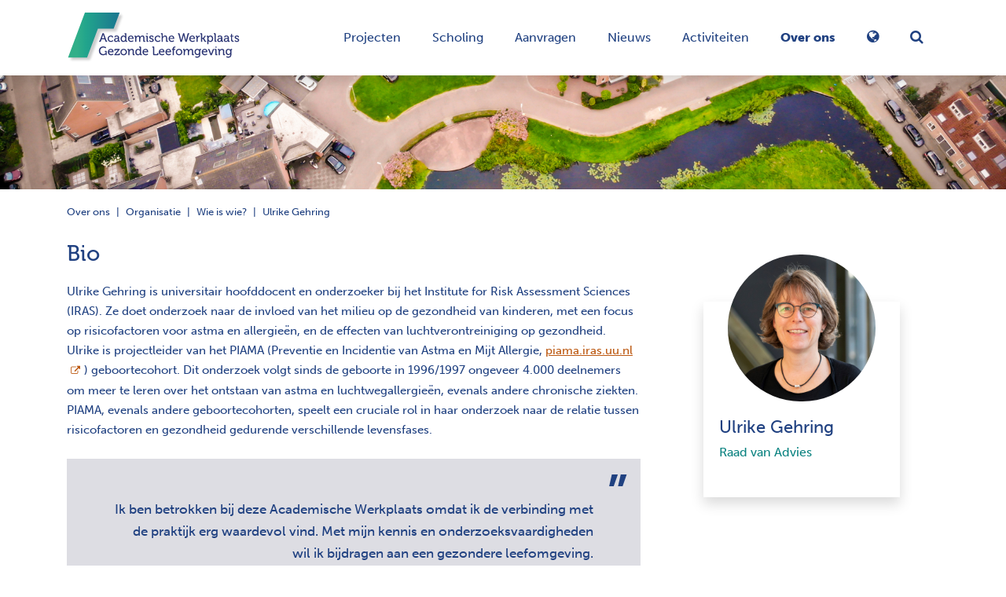

--- FILE ---
content_type: text/html; charset=utf-8
request_url: https://awgl.nl/over-ons/organisatie/wie-is-wie/ulrike-gehring
body_size: 8112
content:
<!DOCTYPE html>
<html class="no-js" lang="nl-nl">
	<head>
		
		<meta charset="utf-8">
	<meta name="author" content="Femke van Woerden-Tausk">
	<meta name="generator" content="Houston">
	<title>Ulrike Gehring - Academische Werkplaats Gezonde Leefomgeving</title>
	<link href="https://awgl.nl/zoeken?format=opensearch" rel="search" title="OpenSearch Academische Werkplaats Gezonde Leefomgeving" type="application/opensearchdescription+xml">
<link href="/media/vendor/awesomplete/css/awesomplete.css?1.1.7" rel="stylesheet">
	<link href="/media/vendor/joomla-custom-elements/css/joomla-alert.min.css?0.4.1" rel="stylesheet">
	<link href="/plugins/system/gdpr/assets/css/cookieconsent.min.css?fb472a" rel="stylesheet">
	<style>div.cc-window.cc-floating{max-width:24em}@media(max-width: 639px){div.cc-window.cc-floating:not(.cc-center){max-width: none}}div.cc-window, span.cc-cookie-settings-toggler, span.cc-cookie-domains-toggler{font-size:16px}div.cc-revoke{font-size:16px}div.cc-settings-label,span.cc-cookie-settings-toggle{font-size:14px}div.cc-window.cc-banner{padding:1em 1.8em}div.cc-window.cc-floating{padding:2em 1.8em}input.cc-cookie-checkbox+span:before, input.cc-cookie-checkbox+span:after{border-radius:1px}div.cc-center,div.cc-floating,div.cc-checkbox-container,div.gdpr-fancybox-container div.fancybox-content,ul.cc-cookie-category-list li,fieldset.cc-service-list-title legend{border-radius:0px}div.cc-window a.cc-btn,span.cc-cookie-settings-toggle{border-radius:0px}</style>
<script type="application/json" class="joomla-script-options new">{"joomla.jtext":{"MOD_FINDER_SEARCH_VALUE":"Zoeken &hellip;","JLIB_JS_AJAX_ERROR_OTHER":"Er is een fout opgetreden bij het ophalen van de JSON-gegevens: HTTP-statuscode %s.","JLIB_JS_AJAX_ERROR_PARSE":"Er is een parse fout opgetreden tijdens het verwerken van de volgende JSON-gegevens:<br><code style=\"color:inherit;white-space:pre-wrap;padding:0;margin:0;border:0;background:inherit;\">%s<\/code>","ERROR":"Fout","MESSAGE":"Bericht","NOTICE":"Attentie","WARNING":"Waarschuwing","JCLOSE":"Sluiten","JOK":"Ok","JOPEN":"Open"},"finder-search":{"url":"\/component\/finder\/?task=suggestions.suggest&format=json&tmpl=component&Itemid=101"},"system.paths":{"root":"","rootFull":"https:\/\/awgl.nl\/","base":"","baseFull":"https:\/\/awgl.nl\/"},"csrf.token":"7d136b8d96f5b3aae8953e220c6c76f5"}</script>
	<script src="/media/system/js/core.min.js?a3d8f8"></script>
	<script src="/media/vendor/bootstrap/js/popover.min.js?5.3.8" type="module"></script>
	<script src="/media/vendor/awesomplete/js/awesomplete.min.js?1.1.7" defer></script>
	<script src="/media/com_finder/js/finder.min.js?755761" type="module"></script>
	<script src="/media/mod_menu/js/menu.min.js?fb472a" type="module"></script>
	<script src="/media/system/js/messages.min.js?9a4811" type="module"></script>
	<script src="/media/vendor/jquery/js/jquery.min.js?3.7.1"></script>
	<script src="/plugins/system/gdpr/assets/js/cookieconsent.min.js?fb472a" defer></script>
	<script src="/plugins/system/gdpr/assets/js/init.js?fb472a" defer></script>
	<script type="application/ld+json">{"@context":"https://schema.org","@graph":[{"@type":"Organization","@id":"https://awgl.nl/#/schema/Organization/base","name":"Academische Werkplaats Gezonde Leefomgeving","url":"https://awgl.nl/"},{"@type":"WebSite","@id":"https://awgl.nl/#/schema/WebSite/base","url":"https://awgl.nl/","name":"Academische Werkplaats Gezonde Leefomgeving","publisher":{"@id":"https://awgl.nl/#/schema/Organization/base"},"potentialAction":{"@type":"SearchAction","target":"https://awgl.nl/zoeken?q={search_term_string}","query-input":"required name=search_term_string"}},{"@type":"WebPage","@id":"https://awgl.nl/#/schema/WebPage/base","url":"https://awgl.nl/over-ons/organisatie/wie-is-wie/ulrike-gehring","name":"Ulrike Gehring - Academische Werkplaats Gezonde Leefomgeving","isPartOf":{"@id":"https://awgl.nl/#/schema/WebSite/base"},"about":{"@id":"https://awgl.nl/#/schema/Organization/base"},"inLanguage":"nl-NL"},{"@type":"Article","@id":"https://awgl.nl/#/schema/com_content/article/132","name":"Ulrike Gehring","headline":"Ulrike Gehring","inLanguage":"nl-NL","isPartOf":{"@id":"https://awgl.nl/#/schema/WebPage/base"}}]}</script>
	<script>var gdprConfigurationOptions = { complianceType: 'info',
																			  cookieConsentLifetime: 365,
																			  cookieConsentSamesitePolicy: '',
																			  cookieConsentSecure: 0,
																			  cookieJoomlaSettings: 0,
																			  cookieConsentDomain: '',
																			  cookieConsentPath: '/',
																			  disableFirstReload: 0,
																	  		  blockJoomlaSessionCookie: 1,
																			  blockExternalCookiesDomains: 0,
																			  externalAdvancedBlockingModeCustomAttribute: '',
																			  allowedCookies: '',
																			  blockCookieDefine: 1,
																			  autoAcceptOnNextPage: 0,
																			  revokable: 0,
																			  lawByCountry: 0,
																			  checkboxLawByCountry: 0,
																			  blockPrivacyPolicy: 0,
																			  cacheGeolocationCountry: 1,
																			  countryAcceptReloadTimeout: 1000,
																			  usaCCPARegions: null,
																			  countryEnableReload: 1,
																			  customHasLawCountries: [""],
																			  dismissOnScroll: 0,
																			  dismissOnTimeout: 0,
																			  containerSelector: 'body',
																			  hideOnMobileDevices: 0,
																			  autoFloatingOnMobile: 0,
																			  autoFloatingOnMobileThreshold: 1024,
																			  autoRedirectOnDecline: 0,
																			  autoRedirectOnDeclineLink: '',
																			  showReloadMsg: 0,
																			  showReloadMsgText: 'Applying preferences and reloading the page...',
																			  showConsentID: 0,
																			  defaultClosedToolbar: 0,
																			  toolbarLayout: 'basic',
																			  toolbarTheme: 'block',
																			  toolbarButtonsTheme: 'decline_first',
																			  revocableToolbarTheme: 'basic',
																			  toolbarPosition: 'bottom',
																			  toolbarCenterTheme: 'compact',
																			  revokePosition: 'revoke-top',
																			  toolbarPositionmentType: 1,
																			  positionCenterSimpleBackdrop: 0,
																			  positionCenterBlurEffect: 1,
																			  positionCenterBlurEffectAlwaysFirstVisit: 0,
																			  preventPageScrolling: 0,
																			  popupEffect: 'fade',
																			  popupBackground: '#dddde3',
																			  popupText: '#204181',
																			  popupLink: '#ffffff',
																			  buttonBackground: '#ffffff',
																			  buttonBorder: '#ffffff',
																			  buttonText: '#000000',
																			  highlightOpacity: '100',
																			  highlightBackground: '#333333',
																			  highlightBorder: '#ffffff',
																			  highlightText: '#ffffff',
																			  highlightDismissBackground: '#dddde3',
																		  	  highlightDismissBorder: '#ffffff',
																		 	  highlightDismissText: '#204181',
																			  autocenterRevokableButton: 0,
																			  hideRevokableButton: 0,
																			  hideRevokableButtonOnscroll: 0,
																			  customRevokableButton: 0,
																			  customRevokableButtonAction: 0,
																			  headerText: '<p>Cookies used on the website!</p>',
																			  messageText: 'De website van Academische Werkplaats Gezonde Leefomgeving gebruikt cookies om het gebruik van de website te analyseren en het gebruiksgemak te verbeteren. Deze statistieken worden anoniem verzameld.',
																			  denyMessageEnabled: 0, 
																			  denyMessage: 'You have declined cookies, to ensure the best experience on this website please consent the cookie usage.',
																			  placeholderBlockedResources: 0, 
																			  placeholderBlockedResourcesAction: '',
																	  		  placeholderBlockedResourcesText: 'You must accept cookies and reload the page to view this content',
																			  placeholderIndividualBlockedResourcesText: 'You must accept cookies from {domain} and reload the page to view this content',
																			  placeholderIndividualBlockedResourcesAction: 0,
																			  placeholderOnpageUnlock: 0,
																			  scriptsOnpageUnlock: 0,
																			  autoDetectYoutubePoster: 0,
																			  autoDetectYoutubePosterApikey: 'AIzaSyAV_WIyYrUkFV1H8OKFYG8wIK8wVH9c82U',
																			  dismissText: '',
																			  allowText: 'Allow cookies',
																			  denyText: 'Decline',
																			  cookiePolicyLinkText: '',
																			  cookiePolicyLink: 'javascript:void(0)',
																			  cookiePolicyRevocableTabText: 'Cookie policy',
																			  cookiePolicyRevocableTabIcon: 'text',
																			  cookiePolicyRevocableTabIconCustom: '',
																			  privacyPolicyLinkText: '',
																			  privacyPolicyLink: 'javascript:void(0)',
																			  googleCMPTemplate: 0,
																			  enableGdprBulkConsent: 0,
																			  displayBulkConsentDomains: 0,
																			  bulkConsentDomains: [""],
																			  enableCustomScriptExecGeneric: 0,
																			  customScriptExecGeneric: '',
																			  categoriesCheckboxTemplate: 'cc-checkboxes-light',
																			  toggleCookieSettings: 0,
																			  toggleCookieSettingsLinkedView: 0,
																			  toggleCookieSettingsButtonsArea: 0,
 																			  toggleCookieSettingsLinkedViewSefLink: '/component/gdpr/',
																	  		  toggleCookieSettingsText: '<span class="cc-cookie-settings-toggle">Settings <span class="cc-cookie-settings-toggler">&#x25EE</span></span>',
																			  toggleCookieSettingsButtonBackground: '#333333',
																			  toggleCookieSettingsButtonBorder: '#ffffff',
																			  toggleCookieSettingsButtonText: '#ffffff',
																			  showLinks: 1,
																			  blankLinks: '_blank',
																			  autoOpenPrivacyPolicy: 0,
																			  openAlwaysDeclined: 1,
																			  cookieSettingsLabel: 'Cookie settings:',
															  				  cookieSettingsDesc: 'Choose which kind of cookies you want to disable by clicking on the checkboxes. Click on a category name for more informations about used cookies.',
																			  cookieCategory1Enable: 0,
																			  cookieCategory1Name: 'Necessary',
																			  cookieCategory1Locked: 0,
																			  cookieCategory2Enable: 0,
																			  cookieCategory2Name: 'Preferences',
																			  cookieCategory2Locked: 0,
																			  cookieCategory3Enable: 0,
																			  cookieCategory3Name: 'Statistics',
																			  cookieCategory3Locked: 0,
																			  cookieCategory4Enable: 0,
																			  cookieCategory4Name: 'Marketing',
																			  cookieCategory4Locked: 0,
																			  cookieCategoriesDescriptions: {},
																			  alwaysReloadAfterCategoriesChange: 0,
																			  preserveLockedCategories: 0,
																			  declineButtonBehavior: 'hard',
																			  blockCheckedCategoriesByDefault: 0,
																			  reloadOnfirstDeclineall: 0,
																			  trackExistingCheckboxSelectors: '',
															  		  		  trackExistingCheckboxConsentLogsFormfields: 'name,email,subject,message',
																			  allowallShowbutton: 0,
																			  allowallText: 'Allow all cookies',
																			  allowallButtonBackground: '#ffffff',
																			  allowallButtonBorder: '#ffffff',
																			  allowallButtonText: '#000000',
																			  allowallButtonTimingAjax: 'fast',
																			  includeAcceptButton: 0,
																			  includeDenyButton: 0,
																			  trackConsentDate: 0,
																			  execCustomScriptsOnce: 1,
																			  optoutIndividualResources: 0,
																			  blockIndividualResourcesServerside: 0,
																			  disableSwitchersOptoutCategory: 0,
																			  autoAcceptCategories: 0,
																			  allowallIndividualResources: 1,
																			  blockLocalStorage: 0,
																			  blockSessionStorage: 0,
																			  externalAdvancedBlockingModeTags: 'iframe,script,img,source,link',
																			  enableCustomScriptExecCategory1: 0,
																			  customScriptExecCategory1: '',
																			  enableCustomScriptExecCategory2: 0,
																			  customScriptExecCategory2: '',
																			  enableCustomScriptExecCategory3: 0,
																			  customScriptExecCategory3: '',
																			  enableCustomScriptExecCategory4: 0,
																			  customScriptExecCategory4: '',
																			  enableCustomDeclineScriptExecCategory1: 0,
																			  customScriptDeclineExecCategory1: '',
																			  enableCustomDeclineScriptExecCategory2: 0,
																			  customScriptDeclineExecCategory2: '',
																			  enableCustomDeclineScriptExecCategory3: 0,
																			  customScriptDeclineExecCategory3: '',
																			  enableCustomDeclineScriptExecCategory4: 0,
																			  customScriptDeclineExecCategory4: '',
																			  enableCMPPreferences: 0,
																			  enableGTMEventsPreferences: 0,
																			  enableCMPStatistics: 0,
																			  enableGTMEventsStatistics: 0,
																			  enableCMPAds: 0,
																			  enableUETAds: 0,
																			  enableGTMEventsAds: 0,
																			  enableClarityAnalytics: 0,
                                                                              enableClarityAds: 0,
																			  debugMode: 0
																		};var gdpr_ajax_livesite='https://awgl.nl/';var gdpr_enable_log_cookie_consent=1;</script>

		<meta name="viewport" content="width=device-width, initial-scale=1.0, shrink-to-fit=no" />
		<meta name="HandheldFriendly" content="true" />
		<meta name="apple-mobile-web-app-capable" content="YES" />
		<link rel="apple-touch-icon" sizes="57x57" href="/templates/awgl/images/favicon/apple-icon-57x57.png">
		<link rel="apple-touch-icon" sizes="60x60" href="/templates/awgl/images/favicon/apple-icon-60x60.png">
		<link rel="apple-touch-icon" sizes="72x72" href="/templates/awgl/images/favicon/apple-icon-72x72.png">
		<link rel="apple-touch-icon" sizes="76x76" href="/templates/awgl/images/favicon/apple-icon-76x76.png">
		<link rel="apple-touch-icon" sizes="114x114" href="/templates/awgl/images/favicon/apple-icon-114x114.png">
		<link rel="apple-touch-icon" sizes="120x120" href="/templates/awgl/images/favicon/apple-icon-120x120.png">
		<link rel="apple-touch-icon" sizes="144x144" href="/templates/awgl/images/favicon/apple-icon-144x144.png">
		<link rel="apple-touch-icon" sizes="152x152" href="/templates/awgl/images/favicon/apple-icon-152x152.png">
		<link rel="apple-touch-icon" sizes="180x180" href="/templates/awgl/images/favicon/apple-icon-180x180.png">
		<link rel="icon" type="image/png" sizes="192x192"  href="/templates/awgl/images/favicon/android-icon-192x192.png">
		<link rel="icon" type="image/png" sizes="32x32" href="/templates/awgl/images/favicon/favicon-32x32.png">
		<link rel="icon" type="image/png" sizes="96x96" href="/templates/awgl/images/favicon/favicon-96x96.png">
		<link rel="icon" type="image/png" sizes="16x16" href="/templates/awgl/images/favicon/favicon-16x16.png">
		<link rel="manifest" href="/templates/awgl/images/favicon/manifest.json">
		<meta name="msapplication-TileColor" content="#ffffff">
		<meta name="msapplication-TileImage" content="/templates/awgl/images/favicon/ms-icon-144x144.png">
		<meta name="theme-color" content="#ffffff">
		<!--- Twitter Opt-out -->
		<meta name="twitter:dnt" content="on">
		<!-- CSS Bootstrap -->
		<link href="https://stackpath.bootstrapcdn.com/bootstrap/4.3.1/css/bootstrap.min.css" rel="stylesheet" integrity="sha384-ggOyR0iXCbMQv3Xipma34MD+dH/1fQ784/j6cY/iJTQUOhcWr7x9JvoRxT2MZw1T" crossorigin="anonymous">
		<!-- /CSS Bootstrap -->
		<!-- CSS Kommotiv -->
		<link href='/templates/awgl/css/sk_main.css?1759130059' rel='stylesheet' type='text/css'>
		<link rel="stylesheet" href="/templates/awgl/css/owl.carousel.min.css">
		<link rel="stylesheet" href="/templates/awgl/css/owl.theme.default.min.css">
		<!-- /CSS Kommotiv -->
		<!-- Fonts -->
		<link rel="stylesheet" href="https://use.typekit.net/wic3pus.css"><link rel="stylesheet" href="https://use.fontawesome.com/releases/v5.8.2/css/all.css" integrity="sha384-oS3vJWv+0UjzBfQzYUhtDYW+Pj2yciDJxpsK1OYPAYjqT085Qq/1cq5FLXAZQ7Ay" crossorigin="anonymous">
		
		<script src="https://use.fontawesome.com/e6f0d6c9ef.js"></script>
		<!-- / Fonts -->
		<!-- Google Analytics -->
		<script async src="https://www.googletagmanager.com/gtag/js?id=G-HDX49HSEQV"></script>
		<script>
		  window.dataLayer = window.dataLayer || [];
		  function gtag(){dataLayer.push(arguments);}
		  gtag('js', new Date());
		  gtag('config', 'G-HDX49HSEQV',{ 'anonymize_ip':true});
		</script>
	</head>
	<body id="sk_wie-is-wie" class="com_content view-article layout-awglwie-is-wie itemid-340">
		<!-- Wrapper Content -->
		<div class="sk_mainwrapper">
			<header>
				<a href="#sk_content" class="skipLink" id="skip">Ga direct naar inhoud</a>
				<nav class="navbar navbar-expand-lg bg-white navbar-light shadow fixed-top">
					<div class="container">
						<a id="logo" class="navbar-brand" href="/" target="_self">
							<img alt="Academische Werkplaats Gezonde Leefomgeving - Naar de homepage" src="/templates/awgl/images/logo.svg" class="d-inline-block align-bottom">
						</a>
						<button class="navbar-toggler collapsed" type="button" data-toggle="collapse" data-target="#collapsibleNavbar">
		    				<span class="sr-only">Navigatie in-/uitschakelen </span>
		    				<i class="fas fa-bars"></i>
		    				<i class="fas fa-times"></i>
		  				</button>
		  				<div class="collapse navbar-collapse justify-content-end" id="collapsibleNavbar">
		  					<div class="moduletable_menu">
        <ul class="navbar-nav menu  mod-list">
<li class="nav-item item-123"><a href="/projecten" class="nav-link">Projecten</a></li><li class="nav-item item-704"><a href="/scholing" class="nav-link">Scholing</a></li><li class="nav-item item-107 dropdown parent"><a class="nav-link dropdown-toggle" href="#" id="navbarDropdownaanvragen" role="button" data-toggle="dropdown" aria-haspopup="true" aria-expanded="false">Aanvragen</a><ul class="dropdown-menu" aria-labelledby="navbarDropdownaanvragen"><li class="nav-item item-108"><a href="/aanvragen/voor-wie-en-wat" class="nav-link">Voor wie en wat?</a></li><li class="nav-item item-381"><a href="/aanvragen/wanneer" class="nav-link">Wanneer?</a></li><li class="nav-item item-316 dropdown parent"><a class="nav-link dropdown-toggle" href="#" id="navbarDropdownvoorwaarden" role="button" data-toggle="dropdown" aria-haspopup="true" aria-expanded="false">Voorwaarden</a><ul class="dropdown-menu" aria-labelledby="navbarDropdownvoorwaarden"><li class="nav-item item-382"><a href="/aanvragen/voorwaarden/onderzoeksproject" class="nav-link">Onderzoeksproject</a></li><li class="nav-item item-383"><a href="/aanvragen/voorwaarden/desktopstudie" class="nav-link">Desktopstudie</a></li></ul></li><li class="nav-item item-315"><a href="/aanvragen/indienen" class="nav-link">Indienen</a></li></ul></li><li class="nav-item item-297"><a href="/nieuws" class="nav-link">Nieuws</a></li><li class="nav-item item-335"><a href="/activiteiten" class="nav-link">Activiteiten</a></li><li class="nav-item item-336 active dropdown parent"><a class="nav-link dropdown-toggle" href="#" id="navbarDropdownover-ons" role="button" data-toggle="dropdown" aria-haspopup="true" aria-expanded="false">Over ons</a><ul class="dropdown-menu" aria-labelledby="navbarDropdownover-ons"><li class="nav-item item-416"><a href="/over-ons/over-ons" class="nav-link">Over ons</a></li><li class="nav-item item-399 active dropdown parent"><a class="nav-link dropdown-toggle" href="#" id="navbarDropdownorganisatie" role="button" data-toggle="dropdown" aria-haspopup="true" aria-expanded="false">Organisatie</a><ul class="dropdown-menu" aria-labelledby="navbarDropdownorganisatie"><li class="nav-item item-418"><a href="/over-ons/organisatie/organisatiestructuur" class="nav-link">Organisatiestructuur</a></li><li class="nav-item item-340 current active"><a href="/over-ons/organisatie/wie-is-wie" class="nav-link" aria-current="location">Wie is wie?</a></li><li class="nav-item item-384"><a href="/over-ons/organisatie/onze-partners" class="nav-link">Onze partners</a></li></ul></li><li class="nav-item item-339 dropdown parent"><a class="nav-link dropdown-toggle" href="#" id="navbarDropdownaanbod" role="button" data-toggle="dropdown" aria-haspopup="true" aria-expanded="false">Ons aanbod</a><ul class="dropdown-menu" aria-labelledby="navbarDropdownaanbod"><li class="nav-item item-398"><a href="/over-ons/aanbod/financiering" class="nav-link">Financiering</a></li><li class="nav-item item-397"><a href="/over-ons/aanbod/projectmentor" class="nav-link">Projectmentor</a></li><li class="nav-item item-396"><a href="/over-ons/aanbod/bij-scholing" class="nav-link">(Bij)scholing</a></li><li class="nav-item item-337"><a href="/over-ons/aanbod/kennis-delen" class="nav-link">Kennis delen</a></li></ul></li><li class="nav-item item-385 dropdown parent"><a href="/over-ons/nieuwsbrief" class="nav-link">Nieuwsbrief</a><ul class="dropdown-menu" aria-labelledby="navbarDropdownaanbod"><li class="nav-item item-415"><a href="/over-ons/nieuwsbrief/wijzig-jouw-gegevens/frontusers/profile" class="nav-link">Wijzig jouw gegevens </a></li></ul></li><li class="nav-item item-417"><a href="/over-ons/huisstijl-inloggen" class="nav-link">Huisstijl</a></li><li class="nav-item item-345"><a href="/over-ons/contact" class="nav-link">Contact</a></li></ul></li><li class="nav-item item-346"><a href="/english" class="nav-link"><i class="fa-solid fa-globe" aria-hidden="true"></i><span class="visually-hidden">English</span></a></li>    <li class="nav-item d-none d-lg-block d-xl-block">
        <button data-toggle="collapse" data-target=".search-collapse" class="btn btn-secondary nav-link navbar-search collapsed" type="button">
            <i class="fa fa-search"></i>
            <span class="sr-only">Zoekformulier in-/uitschakelen</span>
        </button>
    </li>
</ul>
</div>
<div class="moduletable zoeken-mobiel d-lg-none item-search mb-4 mt-0">
        
<form  id="mod-finder-searchform103" class="mod-finder js-finder-searchform form-search" action="/zoeken" method="get" role="search">
    <label hidden for="mod-finder-searchword103" class="visually-hidden finder">Zoeken</label><div class="mod-finder__search input-group"><input type="text" name="q" id="mod-finder-searchword103" class="js-finder-search-query form-control" value="" placeholder="Vul hier uw zoekterm in..."><button class="btn btn-primary hasTooltip" type="submit" title="Ga"><i class="fa fa-search"></i><span class="sr-only">Zoeken</span></button></div>
            </form>
</div>

		  				</div>
		  				<div class="collapse search-collapse d-none d-lg-block d-xl-block shadow-lg" role="search">
	              			<div class="moduletable">
        
<form  id="mod-finder-searchform102" class="mod-finder js-finder-searchform form-search" action="/zoeken" method="get" role="search">
    <label hidden for="mod-finder-searchword102" class="visually-hidden finder">Zoeken</label><div class="mod-finder__search input-group"><input type="text" name="q" id="mod-finder-searchword102" class="js-finder-search-query form-control" value="" placeholder="Vul hier uw zoekterm in..."><button class="btn btn-primary hasTooltip" type="submit" title="Ga"><i class="fa fa-search"></i><span class="sr-only">Zoeken</span></button></div>
            </form>
</div>

	         			</div>
         			</div>
				</nav>
			</header>
			<section class="jumbotron jumbotron-fluid">
				<div class="random-image">
	<img width="1920" height="225" src="/images/headers/over-ons/overons-header.jpg" alt=""></div>

			</section>
						<div class="wrapper-kruimelpad">
				<div class="container">
					
<ul itemscope itemtype="https://schema.org/BreadcrumbList" class="breadcrumb">
			<li class="active">
		</li>
	
				<li itemprop="itemListElement" itemscope itemtype="https://schema.org/ListItem">
									<span itemprop="name">
						Over ons					</span>
				
												<meta itemprop="position" content="1">
			</li>
					<li itemprop="itemListElement" itemscope itemtype="https://schema.org/ListItem">
									<span itemprop="name">
						Organisatie					</span>
				
												<meta itemprop="position" content="2">
			</li>
					<li itemprop="itemListElement" itemscope itemtype="https://schema.org/ListItem">
									<a itemprop="item" href="/over-ons/organisatie/wie-is-wie" class="pathway"><span itemprop="name">Wie is wie?</span></a>
				
												<meta itemprop="position" content="3">
			</li>
					<li itemprop="itemListElement" itemscope itemtype="https://schema.org/ListItem" class="active">
				<span itemprop="name">
					Ulrike Gehring				</span>
				<meta itemprop="position" content="4">
			</li>
		</ul>

				</div>
			</div>
			
			
			<!-- Content weergave homepage -->
						<article class="container sk_maincontent" id="sk_content" role="main">
				<div id="system-message-container" aria-live="polite"></div>

	            <div id="jf_results" role="region" aria-live="polite">
                <div class="item-page wie-is-wie" itemscope itemtype="https://schema.org/Article">
    <meta itemprop="inLanguage" content="nl-NL" />

        
            <div class="page-header">
                    <h1 itemprop="headline">
                Bio
            </h1>
                                    </div>
                    
        
    
        
                                            <div itemprop="articleBody">
        <div class="row">
            <div class="col-md-8 order-2 order-sm-2 order-md-1">
                <p>Ulrike Gehring is universitair hoofddocent en onderzoeker bij het Institute for Risk Assessment Sciences (IRAS). Ze doet onderzoek naar de invloed van het milieu op de gezondheid van kinderen, met een focus op risicofactoren voor astma en allergieën, en de effecten van luchtverontreiniging op gezondheid. Ulrike is projectleider van het PIAMA (Preventie en Incidentie van Astma en Mijt Allergie, <a href="https://piama.iras.uu.nl">piama.iras.uu.nl</a>) geboortecohort. Dit onderzoek volgt sinds de geboorte in 1996/1997 ongeveer 4.000 deelnemers om meer te leren over het ontstaan van astma en luchtwegallergieën, evenals andere chronische ziekten. PIAMA, evenals andere geboortecohorten, speelt een cruciale rol in haar onderzoek naar de relatie tussen risicofactoren en gezondheid gedurende verschillende levensfases.</p>
<blockquote>
<p>Ik ben betrokken bij deze Academische Werkplaats omdat ik de verbinding met de praktijk erg waardevol vind. Met mijn kennis en onderzoeksvaardigheden wil ik bijdragen aan een gezondere leefomgeving.</p>
</blockquote>
<p>Meer over Ulrike Gehring vind je op de website van <a href="https://www.uu.nl/medewerkers/UGehring" target="_blank" rel="noopener">Universiteit Utrecht</a></p>
<p>&nbsp;</p>             </div>
            <div class="col-md-4 order-1 order-sm-1 order-md-2">
                <div class="card shadow">
                    <img class="card-img-top" src="/images/wieiswie/Ulrike_Gehring.jpg">                                        <div class="card-body"> 
                                                <h2 class="card-title">Ulrike Gehring</h2>
                                                	<p class="medewerker-rol">
										<span>Raad van Advies</span>
				</p>
                        <div class="social-sharing-wrapper">
                             
                                                         
                                                    </div>
                    </div>
                </div>
            </div>
        </div>
    </div>

        
                                        </div>
            </div>
                <div class="below-content">
                	
                </div>
			</article>
			
																		<section class="wrapper-partner-logos">
				<div class="moduletable">
  <div class="container">            <h2 >Onze partners</h2>        <div class="newsflash partners">
	<div class="owl-carousel partners owl-theme">
				<div class="partner-image" style="background-image: url('/images/partners/GGD Limburg Noord.jpg');"></div>
					<div class="partner-image" style="background-image: url('/images/partners/GGD-logos26.png');"></div>
					<div class="partner-image" style="background-image: url('/images/partners/GGD-logos23.png');"></div>
					<div class="partner-image" style="background-image: url('/images/partners/GGD-logos21.png');"></div>
					<div class="partner-image" style="background-image: url('/images/partners/GGD-logos20.png');"></div>
					<div class="partner-image" style="background-image: url('/images/partners/GGD-logos10.png');"></div>
					<div class="partner-image" style="background-image: url('/images/partners/GGD-logos5.png');"></div>
					<div class="partner-image" style="background-image: url('/images/partners/GGD-logos17.png');"></div>
					<div class="partner-image" style="background-image: url('/images/partners/GGD-logos14.png');"></div>
					<div class="partner-image" style="background-image: url('/images/partners/GGD-logos13.png');"></div>
					<div class="partner-image" style="background-image: url('/images/partners/GGD-logos8.png');"></div>
					<div class="partner-image" style="background-image: url('/images/partners/GGD-logos7.png');"></div>
					<div class="partner-image" style="background-image: url('/images/partners/GGD-logos3.png');"></div>
					<div class="partner-image" style="background-image: url('/images/partners/GGD-logos6.png');"></div>
					<div class="partner-image" style="background-image: url('/images/partners/GGD-logos22.png');"></div>
					<div class="partner-image" style="background-image: url('/images/partners/GGD-logos19.png');"></div>
					<div class="partner-image" style="background-image: url('/images/partners/GGD-logos24.png');"></div>
					<div class="partner-image" style="background-image: url('/images/partners/GGD-logos18.png');"></div>
					<div class="partner-image" style="background-image: url('/images/partners/GGD-logos9.png');"></div>
					<div class="partner-image" style="background-image: url('/images/partners/GGD-logos12.png');"></div>
					<div class="partner-image" style="background-image: url('/images/partners/GGD-logos2.png');"></div>
					<div class="partner-image" style="background-image: url('/images/partners/GGD-logos4.png');"></div>
					<div class="partner-image" style="background-image: url('/images/partners/GGD-logos15.png');"></div>
					<div class="partner-image" style="background-image: url('/images/partners/GGD-logos11.png');"></div>
					<div class="partner-image" style="background-image: url('/images/partners/GGD-logos.png');"></div>
					<div class="partner-image" style="background-image: url('/images/partners/GGD-logos25.png');"></div>
			</div>
</div>
</div>
</div>

			</section>
						<footer>
				<div class="container sk_mainfooter">
					<div class="row">
													<div class="footer-1 col-lg-4">
								<div class="moduletable">
            <h2 >Blijf op de hoogte</h2>        

<div class="custom"  >
	<p><a href="/over-ons/nieuwsbrief" class="btn-primary">Nieuwsbrief</a></p>
<p><a href="https://www.linkedin.com/company/academische-werkplaats-gezonde-leefomgeving" target="_blank" rel="noopener" class="btn-primary">Ga naar Linkedin</a></p></div>
</div>

							</div>
																			<div class="footer-2 col-lg-4">
								<div class="moduletable">
            <h2 >Contact</h2>        

<div class="custom"  >
	<p>Postbus 5364<br />6802 EJ Arnhem</p>
<p><a href="mailto:info@awgl.nl" target="_blank" class="btn-primary">info@awgl.nl<i class="fa fa-regular fa-envelope-o"></i></a></p></div>
</div>

							</div>
																			<div class="footer-3 col-lg-4">
								<div class="moduletable">
            <h2 >Over deze website</h2>        <ul class="footer-menu mod-list">
<li class="nav-item item-363"><a href="/privacyverklaring" class="nav-link">Privacyverklaring</a></li><li class="nav-item item-364"><a href="/cookies" class="nav-link">Cookies</a></li><li class="nav-item item-365"><a href="/toegankelijkheid" class="nav-link">Toegankelijkheid</a></li><li class="nav-item item-366"><a href="/disclaimer" class="nav-link">Disclaimer</a></li></ul>
</div>

							</div>
											</div>
				</div>
			</footer>
		</div>
		<!-- /Wrapper Content -->
		<!-- Debug Website -->
		
		<!-- /Debug Website -->
		<!-- Bootstrap en SK Scripts-->
		<script src="https://cdnjs.cloudflare.com/ajax/libs/popper.js/1.14.6/umd/popper.min.js"></script>
		<script src="https://stackpath.bootstrapcdn.com/bootstrap/4.3.1/js/bootstrap.bundle.min.js" integrity="sha384-xrRywqdh3PHs8keKZN+8zzc5TX0GRTLCcmivcbNJWm2rs5C8PRhcEn3czEjhAO9o" crossorigin="anonymous"></script>
		<!-- /Bootstrap en SK Scripts-->
				<script src="/templates/awgl/js/jquery.waypoints.min.js"></script>
				<script src="/templates/awgl/js/main.js"></script>
		<script src="/templates/awgl/js/owl.carousel.min.js"></script>
		<script src="/templates/awgl/js/ie10-viewport-bug-workaround.js"></script>
	
	</body>
</html>


--- FILE ---
content_type: text/css; charset=utf-8
request_url: https://awgl.nl/templates/awgl/css/sk_main.css?1759130059
body_size: 12418
content:
/* =========================================================================
AWGL - 03-2022
Kommotiv ~ creative communicatie
Copyright © 2022 Kommotiv
post@kommotiv.nl
https://www.kommotiv.nl
	 
AWGL Template
Ontwikkeld door Kommotiv.nl
========================================================================== */

/* ======================== ALGEMENE STYLEN ============================== */
body {
	font-family: 'museo-sans', Arial; 
	font-size: 14px;
	color: #000;
	background-color:#FFF;
	background-position: right top;
    background-repeat: no-repeat;
}
p {
	color:#444;
	font-size: 15px;
	line-height: 170%;
	font-weight: 300;
	height: auto;
}
ol, ol li, ul,  ul li {
	font-family: 'museo-sans', Arial; 
	font-size: 15px;
}
ol {
	padding-top:20px;
}
ul {
	padding: 0;
	list-style-position: inside;
}
h1,h2,h3,h4,h5{
	font-family: 'museo', Serif;
	color: #204181;
	font-weight: 600;
}
h1 {
	font-size: 30px;
	text-align: center;
}
h2 {
	font-size: 1.3em;
}
h3 {
	font-size: 24px;
}
h4 {
	font-size: 18px;
}
a {
	outline: 0 !important;
	color: #9C9C9C;
}	
a:hover, a:focus {
	color: #000;
	text-decoration: none;
}
a:focus {
    outline: 5px auto -webkit-focus-ring-color !important;
    outline-offset: 0px !important;
    border: 0px !important;
}
.sk_mainwrapper {
  overflow: hidden;
}
a.skipLink {
    background-color: #ffffff;
    border: 2px solid #D40100;
    display: block;
    font-size: 1.3em;
    left: -1000em;
    padding: 0.8em;
    position: absolute;
    z-index: 10;
    color: #204181;
}
a.skipLink:focus {
    left: 50px;
    top: 15px;
    position: absolute;
    z-index: 10000;
}
#sk_content {
	padding-top: 90px;
	margin-top: -75px;
}
.visually-hidden {
	display: none;
	position: absolute;
	left: -1000px;
	top:-1000px;
}
joomla-alert {
  	border-radius: 0;
  	font-size: 16px;
  	margin-bottom: 1.5rem;
}
.grecaptcha-badge {
    display:none;
    visibility:hidden;
    top:-1000px;
    left:-1000px;
}
/* ============================= LOGO ==============================*/
#logo img {
	width: 225px;
	height: auto;
}
/* ======================== HEADER NAVIGATION ======================== */
.navbar {
	margin: 0;	
	padding: .65rem;
}
.navbar .container {
	position: relative;
}
.navbar-light .navbar-nav .nav-link {
	color: #204181 !important;
	padding: .5rem 1.25rem;
	font-size: 16px;
	font-weight: 500;
}
.navbar-light .navbar-nav .nav-link:hover {
	color: #204181;
	text-decoration: underline;
}
.navbar-light .navbar-nav .nav-link i {
	font-family: FontAwesome;
	font-style: normal;
	font-size: 18px;
	border: 0px;
	vertical-align: baseline;
	display: inline-block;
	line-height: 16px;
}
.navbar-light .navbar-nav .nav-link:hover i {
	color:#00A481;
}
.navbar-light .navbar-nav .active > .nav-link, .navbar-light .navbar-nav .nav-link.active, .navbar-light .navbar-nav .nav-link.show, .navbar-light .navbar-nav .show > .nav-link {
	color: #204181;
	font-weight: 900;
}
.navbar-light .navbar-nav .dropdown.parent.show > .nav-link {
	font-weight: 500;
	text-decoration: underline;
}
.navbar-light .navbar-nav .active.dropdown.parent.show > .nav-link {
	font-weight: 900;
	text-decoration: underline;
}
.navbar-light .navbar-nav .dropdown-toggle::after {
	display: none;
}
.navbar-light .navbar-nav .dropdown-menu {
	border-radius: 0px;
	background-color: #F4F4F5;
	border: 0;
	text-align: right;
	padding: .5rem .5rem .5rem 1rem;
	margin: 28px 0px 0px -55px;
}
.navbar-light .navbar-nav ul.dropdown-menu.show a.nav-link {
	display: block;
	width: 100%;
	padding: .8rem .5rem;
	clear: both;
	font-weight: 500;
	color: #204181 !important;
	text-align: inherit;
	white-space: nowrap;
	background-color: transparent;
	border: 0;
}
.navbar-light .navbar-nav ul.dropdown-menu.show a.nav-link:hover {
    color: #204181;
    text-decoration: underline;
}
.navbar-light .navbar-nav .dropdown-submenu {
  position: relative;
}
/*.dropdown-submenu a::after {
  transform: rotate(-90deg);
  position: absolute;
  right: 6px;
  top: .8em;
}*/
.navbar-light .navbar-nav .dropdown-submenu .dropdown-menu {
  	top: 0 !important;
  	left: 100% !important;
  	margin: 0;
	margin-top: -8px;

}

.navbar-toggler {
	border: 0px;
	color: #204181 !important;
	padding: 0px;
	margin-right: 20px;
}
.navbar-toggler:focus {
	outline: none;
}
.navbar-toggler i {
	font-size: 1.25em;
}
.navbar-toggler.collapsed .fa-times {
	display: none;
}
.navbar-toggler.collapsed .fa-bars {
	display: block;
}
.navbar-toggler .fa-bars {
	display: none;
}
.navbar-toggler .fa-times {
	display: block;
}

@media (max-width: 1199px) {
	.navbar-light .navbar-nav .nav-link {
		padding: .5rem .75rem;
	}
}
@media (max-width: 1025px) {
	.navbar-light .navbar-nav .nav-link {
		padding: .5rem .65rem;
	}
}
/* Pijltjes bij dubbele uitklapper */
@media (min-width: 992px) {
	.navbar-light .navbar-nav .dropdown-submenu a.dropdown-toggle::after {
	  content: "\f0da";
	  font-family: FontAwesome;
	  border: 0px;
	  vertical-align: baseline;
	  display: inline-block;
	  margin-left: .5em;
	}
	.navbar-light .navbar-nav .dropdown.parent.show.open .dropdown-toggle::after {
		content: "\f0da";	
	}
	.navbar-light .navbar-nav .nav-item.item-336.dropdown.parent.show .dropdown-menu .dropdown-submenu .dropdown-menu {
		margin-left: .1rem;
	}
}
@media (max-width: 991px) {
	.navbar-nav {
		font-size: 18px !important;
		text-align: right
	}
	.navbar {
		padding-bottom: 0;
		max-height: 100%;
		overflow-x: hidden;
	}
	.navbar-light .nav-item .nav-link {
		padding: 15px 20px;
	}
	.navbar-light .navbar-nav .dropdown-menu {
		margin: 0px 5px 0px 5px;
	}
	.navbar-light .navbar-nav .dropdown-toggle::after {
		content: "\f0da";
		font-family: FontAwesome;
		border: 0px;
		vertical-align: baseline;
		display: inline-block;
		margin-left: .5em;
	}
	.navbar-light .navbar-nav .dropdown.parent.show > .dropdown-toggle::after {
		content: "\f0d7";	
	}
	.navbar-light .navbar-nav li.dropdown-submenu a.driehoek-icon:after {
		content: "\f0d7";
	}
	.navbar-light .navbar-nav .dropdown-submenu .dropdown-menu {
		margin-right: 0px;
		margin-top: 0px;
	}
	.navbar-light .navbar-nav .dropdown-submenu .dropdown-menu li a::after {
	  content: "|";
	  margin-left: 20px;
	}
}

/* ============================= SLIDER/CAROUSEL/JUMBOTRON ========================== */
#slider img {
	width: 100%;
}
#slider .carousel-caption p.titel {
    font-size: 35px;
    color: white;
    font-weight: 400;
    text-shadow: 1.5px 1.5px #666;
    margin-bottom: .1rem;
}
#slider .carousel-caption p.ondertitel {
    font-size: 22px;
    color: white;
    font-weight: 300;
    text-shadow: 1.5px 1.5px #666;
}
.call-to-action {
	position: absolute;
    left: 60px;
    top: 120px;
    max-width: 15%;
    z-index: 1000;
}
.call-to-action img {
    width: 100%;
    height: auto;
}
#slider .img-bg {
	background-repeat: no-repeat;
	background-position: 50% 50%;
	background-size: cover;
	min-height: 300px;
	height: 35VW;
}
@media (max-width: 767px) {
	.call-to-action {
		display:none;
	}
	#slider .img-bg {min-height: 350px;}
}
/* ================================== SLIDER HOMEPAGE ========================== */
#sk_home .jumbotron {
	padding: 85px 0px 30px 0px;
	position: relative;
	display: block;
	width: 100%;
	background: white;
	margin-bottom: 0rem;
}
#sk_home .jumbotron .card {
	background: none;
	border-radius: 0;
	border: 0;
}
#sk_home .jumbotron img {
	position: relative;
	width: 50%;
	-ms-flex-item-align: end!important;
	align-self: end;
}
#sk_home .jumbotron .card-img-overlay {
	max-width: 1140px;
	margin: 0 auto;
	padding: 0 15px;
}
#sk_home .jumbotron .card .card-inner {
	width: 50%;
}
#sk_home .jumbotron .btn-primary {
	background: #BC5810;
	color: white;
	font-weight: 500;
	padding: 10px 40px 10px 70px;
	font-size: 15px;
	line-height: 150%;
	position: relative;
	display: inline-block;
	vertical-align: middle;
}
#sk_home .jumbotron .btn-primary:after {
	content: '';
	position: absolute;
	top: -1px;
	left: -1px;
	border-top: 70px solid white;
	border-right: 30px solid transparent;
	width: 0;
}
#sk_home .jumbotron .btn-primary:hover {
	background: #204181;
}
#sk_home .jumbotron h1 {
	font-family: 'museo-sans', serif;
	font-size: 25px;
	font-weight: 500;
	margin-bottom: 20px;
	text-align: left;
	line-height: 1;
}
#sk_home .jumbotron p.card-text {
	color: #204181;
	font-size: 16px;
	font-weight: 400;
	margin-bottom: 20px;
	line-height: 1.4;

}
@media (max-width: 1199px) {
	#sk_home .jumbotron .card-img-overlay {
		max-width: 960px;
	}
}
@media (max-width: 991px) {
	#sk_home .jumbotron {
		padding: 78px 0 30px 0;
	}
	#sk_home .jumbotron .card-img-overlay {
		max-width: 720px;
	}
	#sk_home .jumbotron h1 {
		font-size: 17px;
		line-height: 1;
	}
	#sk_home .jumbotron p.card-text {
		font-size: 14px;
		line-height: 110%;
	}
	#sk_home .jumbotron .btn-primary {
		line-height: 150%;
	}
}
@media (max-width: 767px) {
	#sk_home .jumbotron {
		padding: 0 0 0px 0;
	}
	#sk_home .jumbotron .card-img-overlay {
		max-width: 540px;
	}
	#sk_home .jumbotron img {
		width: 100%;
		margin-top: -212px;
	}
	#sk_home .jumbotron .card .card-inner  {
		width: 100%;
		padding: 120px 0 50px 0;
	}
	#sk_home .jumbotron .btn-primary {
		margin-top: 20px;
	}
	#sk_home .jumbotron h1 {
		font-size: 21px;
		line-height: 1;
	}
	#sk_home .jumbotron p.card-text {
		font-size: 16px;
		line-height: 130%;
	}
	#sk_home .jumbotron .btn-primary {
		line-height: 150%;
	}
}
@media (max-width: 625px) {
	#sk_home .jumbotron img {
  		width: 100%;
  		margin-top: -160px;
	}
	#sk_home .jumbotron h1 {
		font-size: 22px;
		line-height: 1;
	}
	#sk_home .jumbotron p.card-text {
		font-size: 14px;
		line-height: 130%;
	}
	#sk_home .jumbotron .btn-primary {
		line-height: 150%;
	}
}
@media (max-width: 525px) {
	#sk_home .jumbotron img {
  		width: 100%;
  		margin-top: -100px;
	}
}
@media (max-width: 500px) {
	#sk_home .jumbotron img {
  		width: 100%;
  		margin-top: 20px;
	}
}
/* ================================== WILLEKEURIGE AFBEELDING HEADER ================= */
.jumbotron .random-image img {
	width: 100%;
	height: auto;
	float: inherit;
}
.jumbotron { 
	padding: 90px 0px 0px 0px;
	position: relative;
	display: block;
	width: 100%;
	background: white;
	margin-bottom: .5em;
}
@media (max-width: 991px) {
	.jumbotron {
		padding: 78px 0 0 0;
	}
}
/* ================================== GALLERY =================================== */
ul.sigFreeClassic li.sigFreeThumb a.sigFreeLink {
	background-color: transparent;
}
ul.sigFreeClassic li.sigFreeThumb {
	margin: 0 5px 5px 0;
}

/* ================================== NEWSFLASH ================================= */
.newsflash figure img {
	width: 100%;
}

.card-footer {
	background-color: transparent;
	border-top: 1px solid transparent;
}

/* ================================== MODULETABLE =============================== */
.moduletable {
	padding-bottom: 30px;
}
.moduletable h3 {
	padding: 30px 0;
}

/* ================================== BREADCRUMB ================================ */
.breadcrumb {
	background-color: transparent;	
	border-radius: 0;
	border-bottom: 0;
	padding-left: 0;
	padding-right: 0;
	margin-bottom: 0;
}
.breadcrumb li, .breadcrumb li a {
	color: #204181;
	font-size: 13px;
}
.breadcrumb li a:hover {
	text-decoration: underline;
	color: #0b8381;
}
.breadcrumb li::after {
	content: "|";
	font-family: 'museo-sans', Arial;
	margin-left: 5px;
	margin-right: 8px;
}
.breadcrumb li:first-child::after,
.breadcrumb li:last-child::after {
	content: "";
	font-family: 'museo-sans', Arial;
	margin-left: 0;
	margin-right: 0;
}

/* ================================== BLOG  ===================================== */
.blog h1 .subheading-category {
	display: block;
	text-align: center;
	border-bottom: 1px solid #EEE;
	font-size: 30px;
	padding: 40px 0 20px 0;
}
.blog .item {
	text-align: center;
	position: relative;
	height: 100%;
}
.blog .item .inner {
    height: 100%;
}
.blog .item .page-header {
	padding-top: 15px;
	padding-bottom: 15px;
}
.blog .item-image {
	margin-bottom: 15px;
}
.blog .readmore {
	padding-top: 20px;
}
.blog .col-sm-6 {
	margin-top: 50px;
	margin-bottom: 50px;
}
.category-desc.clearfix a {
	color: #BC5810;
	text-decoration: underline;
}
.category-desc.clearfix a:hover {
	color: #0b8381;
}
@media (max-width: 575px) {
	#sk_contact .blog .items-row {
	    flex-direction: column-reverse;
	}
}

/**
* pagination
* --------------------------------------------------
*/

.pagination > ul {
  margin: 20px 30px 20px 30px;
  display: block;
  position: relative;
}
.pagination > ul > li{
	display: inline;
	
}
.pagination > ul > li a,
.pagination .pagenav{ 
	padding: 3px 6px;
	background: transparent;
	color: #204181;
	position: relative;
}
span.pagenav {
  font-weight: 800;
}
.pagination a:hover {
	text-decoration: underline;
}

.pagination-prev a:before,
.pagination-prev span:before {
	content: "\f053";
	font-family: FontAwesome;
	display: inline-block;
	font-size: 12px;
	padding-right: 10px;
	text-decoration: none;
	position: absolute;
	top: 4px;
	left: -10px;
}

.pagination-next a:after,
.pagination-next span:after {
	content: "\f054";
	font-family: FontAwesome;
	display: inline;
	font-size: 12px;
	padding-left: 10px;
	text-decoration: none;
	position: absolute;
	top: 4px;
	right: -10px;
}


.counter {display: none;}


/* ================================== ARTIKEL ============================== */
article {
	margin: 15px 0 40px 0;
}
article .item-page {
	background: #fff;
	padding-bottom: 30px;
}
.item-home > .item-image > img {
	height: auto;
}
.item-image img {
	width: 100%;
	clear: both;
}
.item-page .item-image {

		width: 33.3333%;
}
.item-image.float-right {
    padding: 0 0 20px 20px;
}
.item-image.float-left {
	margin: 0 20px 0 10px;
}

.item-page .item-image img,
.item-page p img {
	max-width: 100%;
	height: auto;
}

/****** Headings *******/
article .item-page h1 {
	font-size: 28px;
	text-align: left;
	margin-bottom: 20px;
	font-weight: 500;
}
#sk_projecten article .item-page h1,
#sk_projecten-oudste-eerst article .item-page h1 {
	margin-bottom: 35px;
}
article .item-page h2 {
	font-size: 21px;
	text-transform: none;
	font-family: "museo-sans", Arial;
	font-weight: 500;
}
article .item-page h3 {
	font-size: 18px;
	text-transform: none;
	font-family: "museo-sans", Arial;
	font-weight: 500;
	color:#008568;
}
article .item-page h4 {
	font-size: 15px;
	text-transform: none;
	font-family: "museo-sans", Arial;
	font-weight: 500;
	color: #BC5810;
	margin-bottom: 0;
}
article .item-page h2 strong,
article .item-page h3 strong,
article .item-page h4 strong {
	font-weight: 500;
}

/****** Algemeen ****/
article .item-page p {
	color: #204181;
	font-weight: 400;
	margin-bottom: 1.5rem;
}
article .item-page p strong {
	font-weight: 700;
}
article .item-page a,
article .card-body a  {
	color: #BC5810;
	text-decoration: underline;
}
article .item-page a:hover,
article .card-body a:hover {
	color: #0b8381;
}
article .item-page a span.external,
article .card-body a span.external {
	text-decoration: none;
	display: inline-block;
}
article .item-page a span.external::after,
article .card-body a span.external::after {
	font-family: 'FontAwesome';
	content: "\f08e";
	margin-right: 5px;
	margin-left: 5px;
	font-size: 12px;
}
/***** Opsommings Lijst *****/
article .item-page p + ul {
  margin-top: -1.5rem;
}
article .item-page ul {
	list-style: none;
  	padding: 0;
  	margin-left: 20px;
  	line-height: 170%;
  	color: #204181;
  	margin-bottom: 1.5rem;
}

article .item-page ul li:before {
	content: "\2022";
	padding-right: 10px;
	color: #204181;
	margin-left: -17px;
}
article .item-page ul li ul {
	padding-left: 20px;
	margin: 0;
}
article .item-page ul li ul li::before {
  color: #BC5810 !important;
}
/***** Genummerde Lijst *****/
article .item-page ol {
	list-style: none;
	counter-reset: li;
	padding-left: 1.5em;
	line-height: 170%;
	font-weight: 500;
	padding-top: 0;
	color: #204181;
}
article .item-page ol li {
  counter-increment: li;
}
article .item-page ol li::before {
  content: counter(li);
  color: #204181;
  display: inline-block;
  width: 1.2em;
  margin-left: -1.55em;
}
/****** Uitgelichte tekst ******/
article .item-page p.uitgelicht {
	color: #008568;
	font-weight: 500;
	margin-bottom: 1.5rem;
	font-size: 16px;
}
/****** Uitgelicht groot *****/
article .item-page section.uitgelicht-groot {
	background-color: #F1F1F2;
	text-align: right;
	padding: 3rem 5rem 3rem 250px;
	position: relative;
	display: block;
	overflow: hidden;
}
article .item-page section.uitgelicht-groot::before {
	content: "";
	background: #204181;
	position: absolute;
	width: 200px;
	height: 100%;
	left: -65px;
	top: 0;
	transform: skew(-15deg);
}
@media (max-width:991px) {
	article .item-page section.uitgelicht-groot::before {
		width: 250px;
  		height: 100%;
  		left: -115px;
	}
}
@media (max-width:767px) {
	article .item-page section.uitgelicht-groot {
		padding: 3rem 3rem 3rem 3rem;
	}
	article .item-page section.uitgelicht-groot::before {
		width: 50px;
	    height: 200px;
	    left: -30px;
	}
}
article .item-page section.uitgelicht-groot p {
	margin-bottom: 0;
}
article .item-page section.uitgelicht-groot h2 {
	color: #AA4F0E;
	text-transform: uppercase;
}
article .item-page section.uitgelicht-groot h3 {
	color: #AA4F0E;
	text-transform: uppercase;
}
article .item-page section.uitgelicht-groot h4 {
	color: #AA4F0E;
	text-transform: uppercase;
}

/* ======================== WRAPPER BEKIJK ONZE PROJECTEN ================= */
#sk_home article.sk_maincontent {
	margin: 0;
	background: #f4f4f5;
	padding-top: 30px;
}
.blog-featured {
	padding: 0px 0 70px 0;
}
.blog-featured .page-header h2 {
	font-family: 'museo-sans', serif;
  	font-size: 26px;
  	font-weight: 500;
  	margin-bottom: 20px;
}
.blog-featured .card {
	border-radius: 0;
	border: 0;
}
.blog-featured .card figure {
	margin: 0;
}
.blog-featured .card figure {
	padding: 1.25rem 1.25rem .75rem 1.25rem;
}
.blog-featured .card figure figcaption {
	text-align: center;
	font-weight: 300;
	font-style: italic;
	padding-top: 5px;
	font-size: 12px;
	color: #204181;
}
.blog-featured .card .card-body {
	padding: .5rem 1.25rem;
}
.blog-featured .card h3 {
	font-family: 'museo-sans', serif;
	font-size: 22px;
	font-weight: 500;
}
.blog-featured .card .contactpersoon-project {
	font-size: 14px;
	margin-bottom: 0;
}
.blog-featured .card p {
	color: #204181;
	font-size: 15px;
	font-weight: 400;
	margin: 0;
}
.blog-featured .card .card-footer {
	padding: .75em 1.25em 1.75em 1.25em;
}
.blog-featured .card .card-footer .status-project {
	background: #BC5810;
	color: white;
	padding: 8px 20px;
	font-size: 14px;
	text-align: center;
	line-height: 150%;
}
.blog-featured .card .card-footer .jaar-project {
	font-size: 14px;
	padding: 8px 20px;
	line-height: center;
	line-height: 150%;
	background: white;

}
.blog-featured .card .card-footer .btn-primary {
	background: #0b8381;
	color: white;
	font-weight: 500;
	padding: 10px 40px 10px 70px;
	font-size: 15px;
	line-height: 150%;
}
.blog-featured .card .card-footer .btn-primary:after {
	content: '';
	position: absolute;
	top: -1px;
	left: -1px;
	border-top: 70px solid #FFFFFF;
	border-right: 30px solid transparent;
	width: 0;
}
.blog-featured .card .card-footer .btn-primary:hover {
	background: #204181;
}
.blog-featured .btn-primary {
  	background: #204181;
  	color: white;
  	padding: 10px 40px 10px 70px;
  	position: relative;
  	display: inline-block;
  	vertical-align: middle;
  	font-size: 15px;
}
.blog-featured .btn-primary:after {
	content: '';
	position: absolute;
	top: -1px;
	left: -1px;
	border-top: 70px solid #F4F4F5;
	border-right: 30px solid transparent;
	width: 0;
}
.blog-featured .btn-primary:hover {
	background: #0b8381;
}
@media (min-width: 768px) and (max-width: 992px) {
	.blog-featured .card .card-footer .status-project {
		font-size: 13px;
		padding: 6px 18px;
	}
	.blog-featured .card .card-footer .jaar-project {
		font-size: 13px;
		padding: 6px 8px;
	}
	.blog-featured .card .card-footer .btn-primary {
		font-size: 14px;
		line-height: 170%;
		padding: 5px 25px 5px 50px;
		overflow: hidden;
		position: relative;
		top: 5px;
	}
	.footer-readmore {
		margin-left: auto !important;
		padding-left: 0px;
	}
	.footer-info {
		padding-right: 0px;
	}
} 
@media (max-width: 767px) {
	.footer-info {
		padding-right: 0px;
	}
	.footer-readmore {
		margin-left: auto !important;
		padding-left: 0px;
	}
	.blog-featured .card .card-footer .btn-primary {
		overflow: hidden;
		position: relative;
		top: 5px;
	}
	.blog-featured .page-header h2 {
		padding: 0 20px;
	}
}
/* ======================== PROJECTEN PAGINA'S ====================== */
/* BLOG WEERGAVE */
.blog.projecten h1 {
	margin-bottom: 15px;
  	font-size: 28px;
  	text-align: left;
  	font-weight: 500;
}
.blog.projecten .category-desc p {
  color: #204181;
  font-weight: 400; 
}
.blog.projecten .category-desc {
	margin-bottom: 20px;
}
.blog.projecten .projecten-kop {
	background: #f4f4f5;
	padding: 30px 0;
}
.blog.projecten .btn.nieuwste {
	color: white;
	background: #204181;
	border: 0;
	border-radius: 0;
	font-weight: 300;
	font-size: 14px;
	padding: .4rem .4rem .4rem 1rem;
	position: relative;
	overflow: hidden;
	transition: inherit;
}
.blog.projecten .btn.oudste {
	background: #FFF;
	color: #204181;
	border: 0;
	border-radius: 0;
	font-weight: 300;
	font-size: 14px;
	padding: .4rem 1rem .4rem 1.7rem;
	position: relative;
	overflow: hidden;
	transition: inherit;
}
.blog.projecten .btn.oudste::after {
	content: '';
	position: absolute;
	top: -1px;
	left: -1px;
	border-top: 50px solid #204181;
	border-right: 20px solid transparent;
	width: 0;
}
.blog.projecten .btn.oudste:hover {
	background: #0b8381;
	color: white;
}
.blog.projecten .btn.nieuwste:focus, .blog.projecten .btn.oudste:focus {
	box-shadow: none;
}
#sk_projecten-oudste-eerst .btn.nieuwste {
	background: #FFF;
	color: #204181 ;
}
#sk_projecten-oudste-eerst .btn.oudste {
	background: #204181;
	color: white;
}
#sk_projecten-oudste-eerst .btn.nieuwste:hover {
	background: #0b8381;
	color: white;
}
#sk_projecten-oudste-eerst .blog.projecten .btn.oudste::after {
	border-top: 50px solid #FFF;
	border-right: 20px solid transparent;
}
#sk_projecten-oudste-eerst .blog.projecten .btn.nieuwste:hover ~ .btn.oudste::after {
	border-top: 50px solid #0b8381;
}
.blog.projecten .card {
	border-radius: 0;
	border: 0;
}
.blog.projecten .card figure {
	margin: 0;
}
.blog.projecten .card figure {
	padding: 1.25rem 1.25rem .75rem 1.25rem;
}
.blog.projecten .card figure figcaption {
	text-align: center;
	font-weight: 300;
	font-style: italic;
	padding-top: 5px;
	font-size: 12px;
	color: #204181;
}
.blog.projecten .card .card-body {
	padding: .5rem 1.25rem;
}
.blog.projecten .card h2 {
	font-family: 'museo-sans', serif;
	font-size: 18px;
	font-weight: 500;
}
.blog.projecten .card .contactpersoon-project {
	font-size: 14px;
	margin-bottom: 0;
}
.blog.projecten .card p {
	color: #204181;
	font-size: 15px;
	font-weight: 400;
	margin: 0;
	padding-top: 0;
}
.blog.projecten .card .card-footer {
	padding: 0 1.25em 1.75em 1.25em;
}
.blog.projecten .card .card-footer .status-project {
	background: #BC5810;
	color: white;
	padding: 8px 20px;
	font-size: 14px;
	text-align: center;
	line-height: 150%;
}
.blog.projecten .card .card-footer .jaar-project {
	font-size: 14px;
	padding: 8px 20px;
	line-height: center;
	line-height: 150%;
	background: white;

}
.blog.projecten .card .card-footer .btn-primary {
	background: #0b8381;
	color: white;
	font-weight: 500;
	padding: 10px 40px 10px 70px;
	font-size: 15px;
	line-height: 150%;
	position: relative;
	display: inline-block;
	vertical-align: middle;
}
.blog.projecten .card .card-footer .btn-primary:after {
	content: '';
	position: absolute;
	top: -1px;
	left: -1px;
	border-top: 70px solid #FFFFFF;
	border-right: 30px solid transparent;
	width: 0;
}
.blog.projecten .card .card-footer .btn-primary:hover {
	background: #204181;
}
/* Filter */
.project-filter {
	margin-top: 20px;
}
.project-filter p:first-child {
	text-align: left;
	color: #0b8381;
	font-weight: 600;
	font-size: 16px;
}
.jlcontentfieldsfilter .row {
	margin-bottom: 10px;
}
.jlcontentfieldsfilter .btn.btn-primary,
.jlcontentfieldsfilter .btn.btn-primary:active {
	background: #DDDDE3;
	color: #204181;
	border-radius: 0;
	border: 0;
	width: 100%;
	text-align: left;
	font-family: 'museo', Serif;
	font-size: 16px;
	position: relative;
}
.jlcontentfieldsfilter .btn.btn-primary.collapsed {
	color: #204181;
}
.jlcontentfieldsfilter .btn.btn-primary.collapsed:after {
	content: "\f0da";
	font-family: 'FontAwesome';
	display: inline-block;
	position: absolute;
	right: 15px;
}
.jlcontentfieldsfilter .btn.btn-primary.collapsed:hover:after,
.jlcontentfieldsfilter .btn.btn-primary:after {
	content: "\f0d7";
	font-family: 'FontAwesome';
	display: inline-block;
	position: absolute;
	right: 15px;
}
.jlcontentfieldsfilter .btn.btn-primary {
	color: #0b8381;
}
.project-filter .lijst {
	position: absolute;
	background: #DDDDE3;
	z-index: +1000;
	width: 92.1%;
	margin-right: 5px;
	padding: 10px 10px 20px 10px;
	color: #204181;
	font-weight: 400;
	font-size: 15px;
	box-shadow: 0 1rem 3rem rgba(0,0,0,.175) !important;
}
.project-filter .lijst legend {
	display: none;
	position: absolute;
	left: -1000px;
	top: -1000px;
}
.btn-primary.toepassen {
	background: #204181;
	color: white;
	font-weight: 500;
	padding: 5px 20px 5px 20px;
	font-size: 15px;
	line-height: 150%;
	position: relative;
	display: inline-block;
	vertical-align: middle;
	border: 0;
}
.btn-primary.toepassen:hover {
	background: #0b8381;
}
.btn-primary.leeg {
	background: #DDDDE3;
	color: #204181;
	font-weight: 500;
	padding: 5px 20px 5px 20px;
	font-size: 15px;
	line-height: 150%;
	position: relative;
	display: inline-block;
	vertical-align: middle;
	border: 0;
}
.btn-primary.leeg:hover {
	background: #0b8381;
	color: white;
}
.row.jlmf-section {
	text-align: center;
}
@media (min-width: 768px) and (max-width: 992px) {
	.blog.projecten .card .card-footer .status-project {
		font-size: 13px;
		padding: 6px 18px;
	}
	.blog.projecten .card .card-footer .jaar-project {
		font-size: 13px;
		padding: 6px 8px;
	}
	.blog.projecten .card .card-footer .btn-primary {
		font-size: 14px;
		line-height: 170%;
		padding: 5px 25px 5px 50px;
		overflow: hidden;
		position: relative;
		top: 5px;
	}
	.footer-readmore {
		margin-left: auto !important;
		padding-left: 0px;
	}
}
@media (max-width: 767px) {
	.blog.projecten .card .card-footer .btn-primary {
		overflow: hidden;
		position: relative;
		top: 5px;
	}
}
/* PROJECTEN ONDER */
.blog.projecten .projecten-onder {
	background: #f4f4f5;
	padding: 20px 0 50px;
	margin-top: 30px;
}
.blog.projecten .projecten-onder .card h2 {
	font-weight: 600;
}
.blog.projecten .projecten-onder .card .status-project {
	background: #BC5810;
	color: white;
	padding: 8px 20px;
	font-size: 14px;
	text-align: center;
	line-height: 150%;
}
.blog.projecten .projecten-onder .card .jaar-project {
	font-size: 14px;
	padding: 8px 20px;
	line-height: center;
	line-height: 150%;
	background: white;
}
.blog.projecten .projecten-onder .card figure {
	padding: 0;
	margin: 0;
}
.blog.projecten .projecten-onder .card .card-body {
	padding: 1.25rem 1.25rem 0 1.25rem;
}
.blog.projecten .projecten-onder .card dl.tags {
	margin: 0;
}
.blog.projecten .projecten-onder .card dl.tags dd {
	margin: 0;
}
.blog.projecten .projecten-onder .card dl.tags dd:last-child {
	margin: 0;
}
.blog.projecten .projecten-onder .card .badge {
	background: #0b8381;
	color: white;
	font-weight: 300;
	border-radius: 0;
	margin: 2px 3px 7px 0;
	border: 0;
	padding: .5em 1em;
	font-size: 14px;
	text-align: left;
	white-space: break-spaces;
}
.blog.projecten .projecten-onder .card dd:last-child .badge {
	margin: 2px 3px 0px 0;
}
.blog.projecten .projecten-onder .card .card-footer {
	overflow: hidden;
	padding-bottom: 1.25em;
	padding-top: .5rem;
}
.blog.projecten .projecten-onder .card .card-footer .btn-primary {
	background: #204181;
}
.blog.projecten .projecten-onder .card .card-footer .btn-primary:hover {
	background: #0b8381;
}
/* INDIVIDUEEL PROJECT */
.projectinfo-wrapper {
	background: #f4f4f5;
	padding: 1.25rem;
	margin-bottom: 50px;
	word-wrap: break-word;
	font-size: 15px;
}
.projectinfo-wrapper dt {
	color: #B5530D;
}
.projectinfo-wrapper dd {
	color: #204181;
}
.projectinfo-wrapper dd a {
	color: #204181;
	text-decoration: none;
}
.projectinfo-wrapper dd a:hover {
	text-decoration: underline;
}
.projectinfo-wrapper dl.tags {
	margin: 75px 0 0;
}
.projectinfo-wrapper dl.tags dd {
	margin-bottom: 0;
}
.projectinfo-wrapper dd span.badge {	
	background: #0b8381;
	color: white;
	font-weight: 300;
	border-radius: 0;
	margin: 2px 3px 6px 0;
	border: 0;
	padding: .5em 1em;
	font-size: 14px;
	text-align: left;
	white-space: break-spaces;

}
article .item-page .downloads-wrapper {
	background: #f4f4f5;
	padding: 1.25rem;
	margin-bottom: 20px;
}
article .item-page .downloads-wrapper p {
	margin-bottom: 0;
}
article .item-page .downloads-wrapper ul {
	list-style: none !important;
	margin: 0;
	padding: 0;
	line-height: inherit;
}
article .item-page .downloads-wrapper ul li {
	display: block;
}
article .item-page .downloads-wrapper ul li:before{
	display: none !important;
}
article .item-page .downloads-wrapper h2 {
	font-size: 15px !important;
	font-weight: 700 !important;
	color: #B5530D;
	font-family: 'museo-sans', Arial;
	margin-bottom: 1rem;
	text-transform: none;
}
article .item-page .downloads-wrapper a {
	color: #204181;
	text-decoration: none;
	display: flex;
	font-weight: 500;
	margin-bottom: 10px;
	align-items: center;
}
article .item-page .downloads-wrapper a:after {
	content: "\f019";
	font-family: 'FontAwesome';
	background: #0b8381;
	color: white;
	text-align: center;
	margin-left: auto;
	padding: 5px 15px;
}
article .item-page .downloads-wrapper a:hover {
	color: #0b8381;
	text-decoration: underline;
}
article .item-page .social-sharing-wrapper {
	margin-top: 20px;
}
article .item-page .social-sharing-wrapper a {
	background: #204181;
	text-decoration: none;
	border-radius: 0;
	margin: 0 3px;
	font-size: 18px;
	height: 40px;
	width: 45px;
	padding: .375rem .6rem;
}
article .item-page .social-sharing-wrapper p {
	margin-bottom: 0;
	margin-right: 10px;
}
article .item-page .social-sharing-wrapper i {
	font-family: 'FontAwesome';
	color: white;
}
article .item-page .social-sharing-wrapper a:hover {
	background: #0b8381;
}
article .item-page .social-sharing-wrapper a:focus {
	background: #0b8381;
	box-shadow: none;
}
/* ======================== NIEUWS ===================== */
.blog.nieuws h1 {
  	margin-bottom: 0px;
  	font-size: 28px;
  	text-align: left;
  	font-weight: 500;
}
.blog.nieuws .btn.nieuwste {
	color: white;
	background: #204181;
	border: 0;
	border-radius: 0;
	font-weight: 300;
	font-size: 14px;
	padding: .4rem .4rem .4rem 1rem;
	position: relative;
	overflow: hidden;
	transition: inherit;
}
.blog.nieuws .btn.oudste {
	background: #F4F4F5;
	color: #204181;
	border: 0;
	border-radius: 0;
	font-weight: 300;
	font-size: 14px;
	padding: .4rem 1rem .4rem 1.7rem;
	position: relative;
	overflow: hidden;
	transition: inherit;
}
.blog.nieuws .btn.oudste::after {
	content: '';
	position: absolute;
	top: -1px;
	left: -1px;
	border-top: 50px solid #204181;
	border-right: 20px solid transparent;
	width: 0;
}
.blog.nieuws .btn.oudste:hover {
	background: #0b8381;
	color: white;
}
.blog.nieuws .btn.nieuwste:focus, .blog.nieuws .btn.oudste:focus {
	box-shadow: none;
}
#sk_nieuws-oudste-eerst .btn.nieuwste {
	background: #F4F4F5;
	color: #204181 ;
}
#sk_nieuws-oudste-eerst .btn.oudste {
	background: #204181;
	color: white;
}
#sk_nieuws-oudste-eerst .btn.nieuwste:hover {
	background: #0b8381;
	color: white;
}
#sk_nieuws-oudste-eerst .blog.nieuws .btn.oudste::after {
	border-top: 50px solid #F4F4F5;
	border-right: 20px solid transparent;
}
#sk_nieuws-oudste-eerst .blog.nieuws .btn.nieuwste:hover ~ .btn.oudste::after {
	border-top: 50px solid #0b8381;
}
.blog.nieuws .card {
	border: 0px;
	border-radius: 0;
	overflow: hidden;
}
.blog.nieuws .card .card-img-top {
	border-radius: 0;
	padding: 1.25em 1em 0 1em
}
.blog.nieuws .card .card-body h2 {
	font-weight: 600;
	font-family: 'museo-sans', serif;
	font-size: 18px;
}
.blog.nieuws .card .card-body p {
	color: #204181;
	font-size: 15px;
	font-weight: 400;
	margin: 0;
}
.blog.nieuws .card .card-footer .btn-primary {
	background: #204181;
	color: white;
	font-weight: 500;
	padding: 10px 40px 10px 70px;
	font-size: 15px;
	line-height: 150%;
	position: relative;
	display: inline-block;
	vertical-align: middle;
}
.blog.nieuws .card .card-footer .btn-primary::after {
	content: '';
	position: absolute;
	top: -1px;
	left: -1px;
	border-top: 70px solid #FFFFFF;
	border-right: 30px solid transparent;
	width: 0;
}
.blog.nieuws .card .card-footer .btn-primary:hover {
	background: #0b8381;
}
.blog.nieuws .readmore {
  	padding-top: 0px;
  	margin-bottom: .5rem;
}
/* Nieuws Individueel */
article .nieuws-page {
	padding-bottom: 40px;
}
article .nieuws-page h2 {
	font-size: 20px;
	font-family: "museo-sans", Arial;
}
article .nieuws-page h3 {
	font-size: 17px;
	font-family: "museo-sans", Arial;
}
article .nieuws-page h4 {
	font-size: 15px;
	font-family: "museo-sans", Arial;
}
article .nieuws-page p {
	margin-bottom: 1.5rem;
}
article blockquote {
	background: #dddde3;
	width: 100%;
	padding: 50px 60px;
	margin:  0 auto;
	text-align: center;
	margin-bottom: 30px;
	position: relative;
}
article blockquote p {
	font-size: 17px;
	margin-bottom: 0 !important;
	color: #204181;
	text-align: right;
}
article blockquote::after {
	content: '”';
	color: #204181;
	position: absolute;
	top: -10px;
	right: 15px;
	font-size: 80px;

}
@media (max-width: 767px) {
	article .nieuws-page div[itemprop="articleBody"] img {
		margin-bottom: 20px;
	}	
}
/* Nieuws Individueel Module: Misschien ook interessant */
.relateditems-module {
  	margin-bottom: -20px;
}
.relateditems-module h2 {
	font-size: 28px;
	font-weight: 500;
}
.relateditems-module .card {
	border: 0;
	border-radius: 0;
	overflow: hidden;
}
.relateditems-module .card .card-img-top {
	border-radius: 0;
	padding: 1.25em 1em 0 1em;
}
.relateditems-module .card h3 {
  	font-weight: 600;
  	font-family: 'museo-sans', serif;
  	font-size: 18px;
  	padding: 0;
}
.relateditems-module .card .card-body p {
	color: #204181;
	font-size: 15px;
	font-weight: 400;
	margin: 0;
}
.relateditems-module p.readmore {
	padding-top: 0px;
	margin-bottom: .5rem;
}
.relateditems-module .card .btn-primary {
	background: #204181;
	color: white;
	font-weight: 500;
	padding: 10px 40px 10px 70px;
	font-size: 15px;
	line-height: 150%;
	position: relative;
	display: inline-block;
	vertical-align: middle;
}
.relateditems-module .card .btn-primary:hover {
	background: #0b8381;
}
.relateditems-module .card .btn-primary:after {
	content: '';
	position: absolute;
	top: -1px;
	left: -1px;
	border-top: 70px solid #FFFFFF;
	border-right: 30px solid transparent;
	width: 0;
}


/* ======================== PARTNERS =================== */
.blog.partners h1 {
	margin-bottom: 20px;
	font-size: 28px;
	text-align: left;
	font-weight: 500;
}
.blog.partners img {
	filter: grayscale(1);
	-webkit-filter: grayscale(1);
}
.blog.partners img:hover {
	filter: none;
	-webkit-filter: none;
}
.blog.partners .category-desc {
  	margin-bottom: 20px;
}
.blog.partners .category-desc p {
  	color: #204181;
  	font-weight: 400;
}
/* ======================= WIE is WIE =================  */
.blog.wie-is-wie h1 {
  	margin-bottom: 20px;
  	font-size: 28px;
  	text-align: left;
  	font-weight: 500;
}
.blog.wie-is-wie .category-desc {
  	margin-bottom: 20px;
}
.blog.wie-is-wie .category-desc p {
  	color: #204181;
  	font-weight: 400;
}
.blog.wie-is-wie .filter-tag p:first-child {
	color: #0b8381;
	font-weight: 700;
}
#tagfilterform {
	width: 70%;
}
#tagfilterform li a.nav-link {
	color: #204181;
	background: #DDDDE3;
	margin-right: 5px;
	border-radius: 0;
}
#tagfilterform li a.nav-link:hover {
	text-decoration: underline;
}
#tagfilterform li a.nav-link:focus {
	outline: 0px !important;
	outline-offset: 0px !important;
	border: 0px !important;
	box-shadow: none;
}
#tagfilterform li a.nav-link:focus-visible {
	outline: 5px auto -webkit-focus-ring-color !important;
}
#tagfilterform li.active a.nav-link {
	font-weight: 900;

}
.blog.wie-is-wie .card {
	border: 0px;
	border-radius: 0;
	margin-top: 100px !important;
}
.blog.wie-is-wie .card .card-img-top {
  	border-radius: 100%;
  	width: 75%;
	margin: -60px auto 0 auto;
}
.blog.wie-is-wie .card .card-body h2 {
  	font-weight: 500;
  	font-family: 'museo-sans', serif;
  	font-size: 22px;
  	margin-bottom: 5px;
}
.blog.wie-is-wie .card .card-body p.medewerker-rol {
	color: #0b8381;
	font-size: 16px;
	font-weight: 500;
}
.blog.wie-is-wie .card .card-footer {
	overflow: hidden;
}
.blog.wie-is-wie .readmore {
	padding-top: 0px;
	margin-bottom: .5rem;
}
.blog.wie-is-wie .card .card-footer .btn-primary {
	background: #204181;
	color: white;
	font-weight: 500;
	padding: 10px 40px 10px 70px;
	font-size: 15px;
	line-height: 150%;
	position: relative;
	display: inline-block;
	vertical-align: middle;
}
.blog.wie-is-wie .card .card-footer .btn-primary::after {
	content: '';
	position: absolute;
	top: -1px;
	left: -1px;
	border-top: 70px solid #FFFFFF;
	border-right: 30px solid transparent;
	width: 0;
}
.blog.wie-is-wie .card .card-footer .btn-primary:hover {
	background: #0b8381;
}
/* Individueel Wie is wie pagina */
.item-page.wie-is-wie .card {
	border: 0px;
	border-radius: 0;
	margin-top: 25px !important;
	margin-left: 50px;
	margin-right: 50px;
}
.item-page.wie-is-wie .card .card-img-top {
  	border-radius: 100%;
  	width: 75%;
  	height: auto;
  	margin: -60px auto 0 auto;
}
.item-page.wie-is-wie .card .card-body h2 {
	font-weight: 500;
	font-family: 'museo-sans', serif;
	font-size: 22px;
	margin-bottom: 5px;
	text-transform: none;
}
.item-page.wie-is-wie .card .card-body p.medewerker-rol {
	color: #0b8381;
	font-size: 16px;
	font-weight: 500;
}
.item-page.wie-is-wie .card .card-body .social-sharing-wrapper a {
	margin: 0;
}
.item-page.wie-is-wie .card .card-body .social-sharing-wrapper a .external {
	display: none;
}
@media (max-width: 991px) {
	.item-page.wie-is-wie .card {
		margin-left: 0;
		margin-right: 0;
	}
}
@media (max-width: 767px) {
	.item-page.wie-is-wie .card {
		margin: 50px 25px 50px 25px !important;
	}
}
/* ======================== DOWNLOADS =========================== */
.blog.downloads h1 {
  	margin-bottom: 20px;
  	font-size: 28px;
  	text-align: left;
  	font-weight: 500;
}
.blog.downloads .btn.nieuwste {
	color: white;
	background: #204181;
	border: 0;
	border-radius: 0;
	font-weight: 300;
	font-size: 14px;
	padding: .4rem .4rem .4rem 1rem;
	position: relative;
	overflow: hidden;
	transition: inherit;
}
.blog.downloads .btn.oudste {
  	background: #F4F4F5;
  	color: #204181;
  	border: 0;
  	border-radius: 0;
  	font-weight: 300;
  	font-size: 14px;
  	padding: .4rem 1rem .4rem 1.7rem;
  	position: relative;
  	overflow: hidden;
  	transition: inherit;
}
.blog.downloads .btn.oudste:hover {
  background: #0b8381;
  color: white;
}
.blog.downloads .btn.oudste:after {
	content: '';
	position: absolute;
	top: -1px;
	left: -1px;
	border-top: 50px solid #204181;
	border-right: 20px solid transparent;
	width: 0;
}
.blog.downloads .category-desc {
  	margin-bottom: 20px;
}
.blog.downloads .category-desc p {
	color: #204181;
	font-weight: 400;
}
.blog.downloads .items {
	background: #F4F4F5;
	padding: 20px 10px;
}
.blog.downloads .card {
	background: transparent;
	border: 0;
	overflow: hidden;
}
.blog.downloads .card h2 {
	font-family: 'museo-sans', Arial;
	font-size: 1.2em;
	margin-bottom: 5px;
}
.blog.downloads .card .card-body p {
	font-size: 14px;
	color: #204181;
}
.blog.downloads .card .card-body a {	
	background: #0b8381;
	color: white;
	font-weight: 500;
	padding: 10px 10px 10px 50px;
	font-size: 14px;
	line-height: 150%;
	position: relative;
	display: inline-block;
	vertical-align: middle;
	margin-left: -10px;
}

.blog.downloads .card .card-body a::before {
  	content: '';
	position: absolute;
	top: -1px;
  	left: -1px;
  	border-top: 70px solid #F4F4F5;
  	border-right: 30px solid transparent;
  	width: 0;
}
.blog.downloads .card .card-body a::after {
	content: "\f019";
	font-family: 'FontAwesome';
	background: #0b8381;
	color: white;
	text-align: center;
	margin-left: auto;
	padding: 5px 15px;
}
.blog.downloads .card .card-body a:hover,
.blog.downloads .card .card-body a:hover:after {
	background: #204181;
}
#sk_downloads-oudste-eerst .btn.oudste {
  	background: #204181;
  	color: white;
}
#sk_downloads-oudste-eerst .btn.nieuwste {
  	background: #F4F4F5;
  	color: #204181;
}
#sk_downloads-oudste-eerst .blog.downloads .btn.oudste::after {
  	border-top: 50px solid #F4F4F5;
  	border-right: 20px solid transparent;
}
#sk_downloads-oudste-eerst .btn.nieuwste:hover {
  	background: #0b8381;
  	color: white;
}
#sk_downloads-oudste-eerst .blog.downloads .btn.nieuwste:hover ~ .btn.oudste::after {
  border-top: 50px solid #0b8381;
}
/* ======================== UNDER CONTENT ======================== */ 
.wrapper-under-content {
	background:#FAFAFA;
	/*padding: 50px 0;*/
}
.wrapper-under-content .card img {
	width: 100%;
}
.wrapper-under-content .card {
	height: 100%;
}
/* ======================== WRAPPER EVENEMENTEN MODULE =================== */
.wrapper-evenementen-module {
	padding: 70px 0 30px 0;
	background: white;
	position: relative;
}
.wrapper-evenementen-module h2 {
	font-family: 'museo-sans', serif;
  	font-size: 26px;
  	font-weight: 500;
}
.wrapper-evenementen-module .btn-primary {
	background: #0b8381;
	color: white;
	padding: 10px 40px 10px 70px;
	position: relative;
	display: inline-block;
	vertical-align: middle;
	font-size: 15px;
	margin-top: 25px;
}
.wrapper-evenementen-module .btn-primary:after {
	content: '';
	position: absolute;
	top: -1px;
	left: -1px;
	border-top: 70px solid #FFFFFF;
	border-right: 30px solid transparent;
	width: 0;
}
.wrapper-evenementen-module .btn-primary:hover {
	background: #204181;
}
.wrapper-evenementen-module p {
	color: #204181;
	font-weight: 400;
}
.wrapper-evenementen-module p.datum {
	font-style: italic;
}
.wrapper-evenementen-module a.go-to-event {
	color: #204181;
	font-weight: 400;
	text-decoration: underline;
	font-size: 15px;
}
.wrapper-evenementen-module a.go-to-event:hover {
	color: #0b8381;
}
.wrapper-evenementen-module figure {
	overflow: hidden;
	position: relative;
}
.wrapper-evenementen-module figure:before {
	display: block;
	content: "";
	width: 40%;
	background: white;
	top: 0px;
	position: absolute;
	left: -21%;
	height: 100%;
	transform: skew(-25deg);
}
@media (max-width: 767px) {
	.wrapper-evenementen-module h2,
	.wrapper-evenementen-module p,
	.wrapper-evenementen-module a {
		padding: 0 20px;
	}
	.wrapper-evenementen-module .btn-primary {
		float: right;
		margin-right: 20px;
	}
	.wrapper-evenementen-module figure {
		margin-top: 30px;
	}
}
/* ======================== NIEUWS MODULE ================== */
.wrapper-nieuws-module {
	padding: 70px 0 40px 0;
	background: #F4F4F5;
	position: relative;
}
.wrapper-nieuws-module::before {
	display: block;
	content: "";
	width: 50%;
	background: rgb(32,65,129);
	background: linear-gradient(215deg, rgba(32,65,129,1) 0%, rgba(0,164,129,1) 100%);
	bottom: 0px;
	position: absolute;
	left: -12%;
	height: 100%;
	transform: skew(-25deg);
}
.card.aanmelden-nieuwsbrief {
	background: white;
	border-radius: 0px;
	border: 0;
}
.card.aanmelden-nieuwsbrief p {
	font-size: 20px !important;
	color: #BC5810 !important;
	display: inline-block;
	font-weight: 500 !important;
	margin-bottom: 0;
}
.card.aanmelden-nieuwsbrief a.btn-secondary {
	background: #BC5810;
	color: white;
	padding: 10px 40px 10px 70px;
	position: relative;
	font-size: 15px;
	text-align: center;
	line-height: 150%;
	display: block;
	overflow: hidden;
	text-decoration: none;
}
.card.aanmelden-nieuwsbrief a.btn-secondary::after {
	content: '';
	position: absolute;
	top: -1px;
	left: -1px;
	border-top: 70px solid #fff;
	border-right: 30px solid transparent;
	width: 0;
}
.card.aanmelden-nieuwsbrief a.btn-secondary:hover {
	background: #204181;
	box-shadow: none;
}
.newsflash.nieuws .card {
	background: white;
	border: 0;
	border-radius: 0;
}
.newsflash.nieuws .card figure {
	margin: 0;
}
.newsflash.nieuws .card img {
	padding: 1.25rem;
}
.newsflash.nieuws .card h2 {
	font-family: 'museo-sans', serif;
	font-size: 22px;
	font-weight: 500;
}
.newsflash.nieuws .card p {
	color: #204181;
	font-size: 16px;
	font-weight: 400;
}
.newsflash.nieuws .card .card-footer .btn-primary {
	background: #204181;
	color: white;
	font-weight: 500;
	padding: 10px 40px 10px 70px;
	font-size: 15px;
	line-height: 150%;
}
.newsflash.nieuws .card .card-footer .btn-primary:hover {
	background: #0b8381;
}
.newsflash.nieuws .card .card-footer .btn-primary::after {
	border-top: 70px solid #FFFFFF;
}
.wrapper-nieuws-module a.btn-primary {
	background: #0b8381;
	color: white;
	padding: 10px 40px 10px 70px;
	position: relative;
	display: inline-block;
	vertical-align: middle;
	font-size: 15px;
}
.wrapper-nieuws-module a.btn-primary::after {
  content: '';
  position: absolute;
  top: -1px;
  left: -1px;
  border-top: 70px solid #F4F4F5;
  border-right: 30px solid transparent;
  width: 0;
}
.wrapper-nieuws-module a.btn-primary:hover {
	background: #204181;
}
@media (max-width: 1650px) {
	.wrapper-nieuws-module::before {
		left: -20%;
	}
}
@media (max-width: 991px) {
	.wrapper-nieuws-module::before {
  		left: -50%;
  		width: 100%;
	}
	.card.aanmelden-nieuwsbrief p {
		font-size: 16px !important;
	}
}
@media (max-width: 767px) {
	.wrapper-nieuws-module::before {
	  	left: -90%;
		width: 150%;
	}
	#sk_home .card.aanmelden-nieuwsbrief {
		background: transparent !important;
	}
	#sk_home .card.aanmelden-nieuwsbrief p {
		font-size: 20px !important;
		color: white !important;
	}
	#sk_home .card.aanmelden-nieuwsbrief a.btn-secondary {
		float: right;
		margin-top: 20px;
	}
	#sk_home .card.aanmelden-nieuwsbrief a.btn-secondary::after {
		border-top-color: #1a5381;
	}
}
@media (max-width: 400px) {
	.wrapper-nieuws-module::before {
	  	left: -120%;
		width: 180%;
	}
}
/* ======================== LOGO SLIDER ==================== */
.wrapper-partner-logos {
	background: white;
	padding: 70px 0;
}
.wrapper-partner-logos h2 {
	text-transform: none;
	color: #204181;
	text-align: center;
	font-size: 26px;
	font-weight: 500;
}
.newsflash.partners {
  	position: relative;
}
.partner-image {
    width: 100%;
    padding-bottom: 65%;
    background-position: center center;
    background-size: contain;
    background-repeat: no-repeat;
    -webkit-filter: grayscale(1);
	filter: grayscale(1);
}

.owl-nav [class*="owl-"]:hover {
	background: none !important;
}
.owl-prev {
  	position: absolute;
  	top: calc(50% - 30px);
  	right: 100%;
}
.owl-next {
	position: absolute;
	top: calc(50% - 30px);
	left: 100%;
}
.owl-prev i::before {
  	content: " ";
	background: url(../images/icon-vorige.svg);
  	background-size: auto;
	background-size: 100% 100%;
	background-repeat: no-repeat !important;
	width: 40px;
	height: 40px;
	display: block;
	top: 2px;
	position: relative;
}
.owl-prev:hover i::before {
	background: url(../images/icon-vorige-hover.svg);
	background-size: 100% 100%;
}
.owl-next i::before {
  	content: " ";
	background: url(../images/icon-volgende.svg);
  	background-size: auto;
	background-size: 100% 100%;
	background-repeat: no-repeat !important;
	width: 40px;
	height: 40px;
	display: block;
	top: 2px;
	position: relative;
}
.owl-next:hover i::before {
	background: url(../images/icon-volgende-hover.svg);
	background-size: 100% 100%;
}
@media (max-width: 767px) {
	.wrapper-partner-logos {
		padding: 40px 0;
	}
	.wrapper-partner-logos h2 {
		text-align: left;
		font-size: 22px;
		margin-bottom: 20px;
	}
	.partner-image {
		padding-bottom: 40%;
	}
}
@media (max-width: 600px) {
	.newsflash.partners {
		padding: 0 50px;
	}
}
/* ======================== FOOTER ========================= */ 
footer {
	position: relative;
	background: #F4F4F5;
	text-align: left;
	padding: 60px 0 60px 0;
	border: 0px;
	overflow-x: hidden;
}
footer::after {
	display: block;
	content: "";
	width: 30%;
	background: rgb(32,65,129);
	background: linear-gradient(215deg, rgba(32,65,129,1) 0%, rgba(0,164,129,1) 100%); 
	bottom: 0px;
	position: absolute;
	right: -170px;
	height: 100%;
	transform: skew(-25deg);
}
.footer-1, .footer-2 {
	text-align: right;
	padding: 0 70px;
}
.footer-3 {
  	text-align: left;
  	padding: 0 70px;
}

footer p { 
	color: #204181;
	font-weight: 500;
}
footer ul a, footer ul a.visited {
	color: #204181 !important;
}
footer ul a:hover, footer ul a:active {
	color: #204181 !important;
	text-decoration: underline !important; 
}
footer h2 {
	color: #204181;
	font-size: 18px;
	font-weight: 500;
	text-transform: none;
	font-family: 'museo', Serif;
	margin-bottom: 30px;
}
footer .btn-primary {
	background: #204181;
	color: white;
	padding: 10px 40px 10px 70px;
	position: relative;
	display: inline-block;
	vertical-align: middle;
	font-size: 15px;
	line-height: 150%;
}
footer .btn-primary i {
	padding-left: 10px;
}
footer .btn-primary:after {
	content: '';
	position: absolute;
	top: -1px;
	left: -1px;
	border-top: 70px solid #F4F4F5;
	border-right: 30px solid transparent;
	width: 0;
}
footer .btn-primary:hover,
footer .btn-primary:focus,
footer .btn-primary:active
footer .btn-primary:hover:focus,
footer .btn-primary:active:focus {
	background: #0b8381 !important;
	box-shadow: none !important;
}
footer .footer-bottom {
    text-align: center;
    margin: 20px;
}
footer .footer-bottom p {
	font-size: .8em;
}
footer .footer-menu {
	list-style: none;
	line-height: 250%;
}
footer .nav-link {
	font-weight: 500;
}
footer .dropdown-menu {
    background: transparent;
    border: 0px;
    position: relative !important;
    transform: none !important;
    margin: 0 !important;
    padding: 0 !important;
}
ul.dropdown-menu.show a.nav-link:hover {
	background-color: transparent;
}
footer .navbar-nav {
	line-height: 150%;
}
footer .nav-link {
	padding: 0;
}
@media (min-width: 992px) and (max-width: 1199px) {
	footer .btn-primary i {
		position: absolute;
		top: 14px;
	}
	.footer-1 .custom p:first-child a {
		width: 88%;
		padding: 10px 10px 10px 40px;
		text-align: right;
	}
	.footer-1 .custom p:nth-child(2) a {
		width: 100%;
		padding: 10px 10px 10px 40px;
		text-align: right;
	}
}
@media (max-width: 991px) {
	footer::after {
		width: 15%;
		right: -200px;

	}
	footer h2 {
		margin-bottom: 20px;
	}
	footer .navbar-nav {
		text-align: left
	}
	.footer-1, .footer-2, .footer-3 {
		text-align: right;
		padding: 0 30px;
	}
}


/* ======================== HOME BLOKKEN ======================== */ 
.blog.home h2 {
	font-family: 'museo-sans', serif;
	font-size: 22px;
	color: #444;
	text-align: center;
	font-weight: 300;
}
.blog.home p {
	color: #666;
	text-align: center;
}
a.button-link {
	position: relative;
    padding: 7px 35px;
	border-radius: 10px;
    color: #FFF !important;
    font-family: 'museo-sans', serif;
    font-size: 14px;
    font-weight: 300;
    background: #808080;
    border: none;
    white-space: nowrap;
}

a.button-link:hover {
	color: #9C9C9C;
	background: #000;
}

/* ========================= COOKIEMELDING =================== */
div.cc-window.cc-banner {
  padding: 1.5rem 4rem;
}
.cc-btn.cc-dismiss {
    padding-top: 8px;
}
.cc-message-text {
	font-family:'museo-sans', serif;
	line-height: 140%;
	padding-right: 150px;
}
div.cc-window a.cc-btn {
	background: transparent;
	color: #204181;
	border: 0;
	content: url(../images/icon-close.svg);
	width: 30px;
	height: 30px;
	margin: 0;
	padding: 5px;
}
div.cc-window a.cc-btn:hover {
	content: url(../images/icon-close-hover.svg);
}
/* ======================== IE FIX ======================== */
@media all and (-ms-high-contrast:none) {
    .blog .item .inner {
     	display: block !important;
    }
}
/* ==================== Zoeken =================== */
#mod-finder-searchform102, #finder-search {
	position: relative;
}
#finder-search .word {
	position: relative;
}
.item-page.finder {
	color: #204181;
	font-weight: 400;
	margin-bottom: 1.5rem;
	font-size: 15px;
	line-height: 170%;
}
#finder-search .inputbox, .form-search input.search-query ,.form-search input.js-finder-search-query{
  	border: 0;
  	width: 100%;
  	border-radius: 0;
  	font-size: 16px;
	padding:15px 20px 15px 20px;
	background: #F4F4F5;
	color: #204181;
	height: 100%;
}
#finder-search .inputbox:focus-visible,
#mod-finder-searchword102:focus-visible {
  	outline: 2px solid #0b8381;
}
#finder-search .btn.btn-primary {
	font-size: 16px;
	color: #204181;
	padding: 15px 20px 15px 20px;
	position: absolute;
	background: none;
	border: 0px;
	right: 0px;
	border-radius: 0;
	
}
#finder-search .btn.btn-primary:hover i {
	color: #00A481;
}
#finder-search .btn.btn-primary:focus {
	outline: 0px auto -webkit-focus-ring-color !important;
    outline-offset: 0px !important;
    border: 0px !important;
    box-shadow: none;
}
#finder-search .btn.btn-primary:focus-visible {
	outline: 5px auto -webkit-focus-ring-color !important;
	background: transparent;
}
#finder-search .btn.btn-primary:active {
	background-color: transparent;
	border-color: transparent;
}
#search-form {
	margin-top: 20px;
}
.badge-info {
	background-color: #204181;
	border: 0;
}
.search-result {
  border-bottom: 1px solid #ddd;
  margin-bottom: 20px;
}
.search-result h2 {
  margin: 0 !important;
  font-size: 26px;
  color: #204181;
  line-height: 170%;
  font-weight: 400;
  font-family: "museo-sans", Arial;
}
.search-result a {
	text-decoration: none !important;
}
.search-result .result-url {
  font-size: 13px;
  font-weight: 500;
  color: #BC5810;
  margin: -4px 0 4px 0;
  line-height: 170%;
}
.search-results .result-text {
  margin-bottom: 20px;
  line-height: 170%;
}
.search-result a:hover h2,
.search-result a:hover .result-url {
	color: #0b8381;
}
span.highlight {
	background-color: #FFFFCC;
	font-weight: 600;
	padding: 1px 0;
}
h1 span.highlight {
	background-color: inherit;
	font-weight: inherit;
	padding: inherit;
}
.search-result h2 span.highlight {
	font-weight: normal;
}
#search-result-empty h2 {
	font-size: 26px;
}
.btn.btn-secondary.nav-link.navbar-search {
	background: transparent;
	border: 0px;
}
.btn.btn-secondary.nav-link.navbar-search:focus {
	outline: 0px;
    outline-offset: 0px !important;
    border: 0px !important;
    box-shadow: none;
}
.btn.btn-secondary.nav-link.navbar-search:focus-visible {
	outline: 5px auto -webkit-focus-ring-color !important;
}
.btn.btn-secondary.nav-link.navbar-search i,
.btn.btn-secondary.nav-link.navbar-search.collapsed i {
	color: #204181;
}
.btn.btn-secondary.nav-link.navbar-search:hover i,
.btn.btn-secondary.nav-link.navbar-search i {
	color: #00A481;
}
.search-collapse.collapse, .search-collapse.collapsing {
	position: absolute;
	top: 85px;
	right: 0px;
	background: white;
	padding:25px 25px 5px 25px;
	width: 500px;
	z-index: 1;
	transition: all .2s;
}
#mod-finder-searchform129 .awesomplete,
.moduletable  .form-search .awesomplete  {
	width:100%;
}

.mod-finder__search .btn ,
.moduletable .finder .form-search .btn {
	font-size: 16px;
	color:#204181 ;
	padding: 15px 20px 15px 20px;
	position: absolute;
	background: none;
	border: 0px;
	right: 0px;
	border-radius: 0;
}
.moduletable .finder .form-search .btn:hover {
	color:#00A481;
}
.moduletable .finder .form-search .btn:focus {
	outline: 0 !important;
    outline-offset: 0px !important;
    border: 0px !important;
    box-shadow: none;
}
.moduletable .finder .form-search .btn:focus-visible {
	outline: 5px auto -webkit-focus-ring-color !important;
}
.search-collapse .moduletable {
	padding-bottom: 20px;
}
.collapse {
  display: none !important;
}
.collapse.show {
  display: block !important;
}
@media (max-width: 991px) {
	.navbar-nav.menu.mod-list {
		margin-top: 20px;
	}
	.finder.zoeken-mobiel input {
		border: 0;
		width: 100%;
		border-radius: 0;
		font-size: 16px;
		padding: 15px 20px 15px 20px;
		background: #F4F4F5;
		color: #204181;
	}
	.finder.zoeken-mobiel .btn {
		font-size: 16px;
		color: #204181;
		padding: 15px 20px 15px 20px;
		position: absolute;
		background: none;
		border: 0px;
		right: 0px;
		border-radius: 0;
		width: inherit;
	}
	.finder.zoeken-mobiel .btn:focus, .finder.zoeken-mobiel .btn:active , .finder.zoeken-mobiel .btn:active:focus {
		box-shadow: none;
		background: none;
		color: #00A481;
	}
	.finder.zoeken-mobiel {
		margin-bottom: 20px;
    	padding-top: 20px;
    	position: relative;
    	width: 100%;
		float: right;
	}
	.item-search {
  		margin: 0px -30px 0px -30px;
  		padding:  0 40px;
  		box-shadow: 0 !important;
  		
	}
}
@media (max-width: 625px) {
	.finder.zoeken-mobiel {
    	width: 100%;
		float: inherit;
	}
}
@media (max-width: 425px) {
	#finder-search input {
		float: left;
		width: 70% !important;
	}
	#finder-search .btn.btn-primary {
		float: left;
		width: 30%;
		top: inherit;
	}
}
/* =============== FORMULIEREN ================== */
.formError {
	color: #CD4242;
	font-size: 14px;
	font-weight: 500;
}
.form-group {
  	margin-bottom: 2rem;
}
.formContainer label {
	color: #204181;
	line-height: 170%;
	font-weight: 500;
	font-size: 15px;

}
.formContainer input.form-control, .formContainer textarea,
.formContainer input.inputbox {
	border: 0;
	border-bottom: 2px solid #204181;
	color:#204181;
	border-radius: 0;
	font-size: 15px;
	width: 100%;
}
.formContainer input.form-control:focus, 
.formContainer textarea:focus,
.formContainer input.inputbox:focus,
.formContainer input.inputbox:focus-visible {
	box-shadow: none;
	border-bottom-color: #0b8381;
	outline: 0;
}
.rsform-submit-button {
	background: #BC5810;;
	color: white;
	padding: 10px 40px 10px 70px;
	position: relative;
	display: inline-block;
	vertical-align: middle;
	font-size: 15px;
	line-height: 150%;
	border-radius: 0;
	border: 0;
	transition: none;
}
.rsform-submit-button:after {
  	content: '';
  	position: absolute;
  	top: -1px;
  	left: -1px;
  	border-top: 70px solid #FFF;
  	border-right: 30px solid transparent;
  	width: 0;
}
.rsform-submit-button:hover {
  	background: #204181 !important;
  	box-shadow: none !important;
}
.rsform-reset-button {
	background: #FFF;
	color: #BC5810;
	padding: 10px 20px 10px 20px;
	position: relative;
	display: inline-block;
	vertical-align: middle;
	font-size: 15px;
	line-height: 150%;
	border-radius: 0;
	border: 0px;
	box-shadow: inset 0px 0px 0px 3px #BC5810;
	transition: none;
}
.rsform-reset-button:hover {
	background: #204181;
	color: white;
	box-shadow: inset 0px 0px 0px 3px #204181;
}
.rsform-reset-button:focus {
	outline: 0px auto -webkit-focus-ring-color !important;
	outline-offset: 0px !important;
	border: 0px !important;
	box-shadow: none;
}
.rsform-reset-button:focus-visible {
	outline: 5px auto -webkit-focus-ring-color !important;
}
input[type="file"]::file-selector-button {
	border: 0px;
	padding: 5px 20px 5px 20px;
	border-radius: 0;
	background-color: #204181;
	color:white;
	font-family:'museo-sans', Arial;
	position: relative;
	margin-bottom: 10px;
}
input[type="file"]::file-selector-button:hover {
	background: #0b8381 !important;
	cursor: pointer;
}
.btn.btn-secondary.btn-sm.rsfp-field-multiple-plus-button {
	background: white;
	margin-top: -5px;
	margin-bottom: 5px;
	border-radius: 0;
	color: #BC5810;
	border: 0px;
}
.btn.btn-secondary.btn-sm.rsfp-field-multiple-plus-button:before {
	content: "\2b";
	font-weight: 600;
	margin-right: 5px;
	font-size: 18px;
}
.btn.btn-secondary.btn-sm.rsfp-field-multiple-plus-button:hover {
	color: #0b8381;
}
.btn.btn-secondary.btn-sm.rsfp-field-multiple-plus-button:focus {
	box-shadow: none;
}
.formContainer.adminform.acy_user_info legend {
	display: none;
	position: absolute;
	top: -1000px;
	left: -1000px;
}
.unsubintro {
	padding: 0 !important;
	color: #204181;
	font-weight: 400;
	font-size: 15px;
	line-height: 170%;
}
.unsuboptions {
	padding: 20px 0px 20px 20px;
	color: #204181;
	font-weight: 400;
	font-size: 15px;
	line-height: 170%;
}
/* ================== ACTIVITEITEN (RSEVENTS) ====================== */
.blog.evenementen h1 {
	margin-bottom: 35px;
  	font-size: 28px;
  	text-align: left;
  	font-weight: 500;
}
.blog.evenementen .category-desc {
  	margin-bottom: 20px;
}
.blog.evenementen .category-desc p {
  	color: #204181;
  	font-weight: 400;
}
.komende-activiteiten-module {
	background: #F4F4F5;
	margin: 20px 0;
	padding: 30px 0;
}
.komende-activiteiten-module.wit {
	background: white;
}
.komende-activiteiten-module h2 {
	font-weight: 500;
	font-size: 20px;
}
.komende-activiteiten-module .card {
	border: 0px;
	border-radius: 0;
	width: 100%;
}
.komende-activiteiten-module .card .card-body {
	padding-bottom: .5rem !important;
}
.komende-activiteiten-module .card h3 {
	font-weight: 500;
	color: #204181;
	font-size: 17px;
	margin-bottom: 2px;
}
.komende-activiteiten-module .card h3 a {
	color: #204181;
}
.komende-activiteiten-module .card h3 a:hover {
	color: #0b8381;
	text-decoration: underline;
}
.komende-activiteiten-module .card time {
	color: #BC5810;
	font-weight: 500;
	font-size: 14px;
}
.komende-activiteiten-module .card time::before {
	content: "\f073";
	font-family: FontAwesome;
	margin-right: 5px;
	font-size: 12px;
	top: -1px;
	position: relative;
}
.komende-activiteiten-module .card p {
	color: #204181;
	font-size: 14px;
	font-weight: 400;
	margin: 0 0 15px;
	line-height: 120%;
}
.kalender-block {
	padding-top: 100px;
	padding-bottom: 20px;
	margin-top: -60px;
}
.kalender-block h2 {
	margin-bottom: 35px;
	font-size: 24px;
	font-weight: 500;
}
.rsepro-calendar table caption {
	border-radius: 0;
	padding: 0;
	border: 0;
	margin-bottom: 30px;
}
.btn.eerder, .btn.later {
	color: #BC5810;
}
.btn.eerder:hover, 
.btn.later:hover,
.btn.eerder:focus, 
.btn.later:focus {
	color: #0b8381;
	box-shadow: none;
}
.btn.eerder:before {
	font-family: FontAwesome;
	content: "\f053";
	font-size: 13px;
	margin-right: 5px;
}
.btn.later:after {
	font-family: FontAwesome;
	content: "\f054";
	font-size: 13px;
	margin-left: 5px;
}
.rsepro-calendar {
	font-family: 'museo', Serif;
}
.rsepro-calendar table caption select {
	color: #204181;
	border-radius: 0;
}
.rsepro-calendar table th {
	background: transparent;
	color: #204181;
	font-weight: 900;
	border-bottom: 2px solid #204181;
	border-right: 2px solid #204181;
}
.rsepro-calendar table td {
	border-bottom: 2px solid #204181;
	border-right: 2px solid #204181;
	padding: 0;
}
.rsepro-calendar table th:last-child {
	border-right: 0px;
}
.rsepro-calendar table td:last-child {
	border-right: 0px;
}
.rsepro-calendar table tr:last-child td {
	border-bottom: 0px;
}
.prev-month .rsepro-calendar-day, .next-month .rsepro-calendar-day, .curr-month .rsepro-calendar-day {
	background: transparent;
}
.prev-month .rsepro-calendar-day a,  
.next-month .rsepro-calendar-day a, 
.curr-month .rsepro-calendar-day a {
	color: #204181;
}
.prev-month .rsepro-calendar-day a:hover,  
.next-month .rsepro-calendar-day a:hover, 
.curr-month .rsepro-calendar-day a:hover {
	color: #0b8381;
	text-decoration: underline !important;
	transition: none;
}
.curr-month.curr-day .rsepro-calendar-day {
	background: transparent;
}
.curr-month.curr-day .rsepro-calendar-day a {
	background: #204181;
	color: white;
}
.week {
	color: #204181;
}
.rsepro-calendar .has-events ul a {
	color: white;
	display: block;
	background: transparent !important;
	white-space: normal;
}
.rsepro-calendar .has-events ul a:hover {
	text-decoration: underline !important;
}
.rsepro-calendar .has-events .event {
  	margin-top: 5px;
  	font-size: 12px;
  	padding-left: 5px;
  	padding: 5px;
  	text-align: center;
}
.rsttip.rse_event_link.rsepro-active {
  	background: transparent;
}
.day-events a {
  	background: transparent;
  	color: #204181 !important;
}
.day-events a:hover {
	color: #0b8381 !important;
	text-decoration: underline !important;
	transition: none;
}
p.legenda {
	color: #204181;
	font-weight: 600;
	margin: 0;
}
.rsepro_legend_text {
  	color: #204181;
  	font-weight: 400;
  	font-size: 15px;
}
.rsepro_legend_text:hover {
	color: #0b8381 !important;
	text-decoration: underline !important;
	transition: none;
}
.rsepro_legend_text.rsepro_legend_selected {
	font-weight: 900;
	text-decoration: none;
}
.layout-day .item-page a {
	text-decoration: none;
}
.layout-day .eerder, .layout-day .later {
	font-family: 'museo', serif;
}
.layout-day .alert-warning {
	border-radius: 0;
}
.layout-day .card {
	background: white !important;
	border: 0;
	border-radius: 0;
}
.layout-day .card h2 {
	font-weight: 500;
	color: #204181;
	font-size: 17px;
	margin-bottom: 2px;
	font-family: 'museo', Serif;
}
.layout-day .card:hover h2 {
	color: #0b8381;
	text-decoration: underline;
}
.layout-day .card .rsepro-date-block {
	color: #204181;
	font-weight: 500;
	font-size: 14px;
	font-family: 'museo-sans', Arial;
}
.layout-day .card p {
	color: #204181;
	font-size: 14px;
	font-weight: 400;
	margin: 0 0 15px;
	line-height: 120%;
	font-family: 'museo-sans', Arial;
	padding-top: 10px;
}
.layout-show .status-activiteit {
	background: #BC5810;
	color: white;
	padding: 8px 20px;
	font-size: 14px;
	text-align: center;
	line-height: 150%;
	margin-top: -55px;
	margin-bottom: 20px;
	margin-right: -15px;
}
@media (max-width: 991px) {
	.layout-show .status-activiteit {
		margin-left: -15px !important;
		margin-top: 0;
		margin-bottom: 20px;
	}
}
.layout-show p.time, 
.layout-show p.inschrijven {
	margin-bottom: 5px;
}
.layout-show p.location {
	margin-bottom: 5px;
}
.layout-show p.direct-inschrijven {
	margin-bottom: 5px;
}
.layout-show p.downloaden {
	margin-bottom: 15px;
}
.layout-show p.time::before {
	content: "\f073";
	font-family: FontAwesome;
	margin-right: 5px;
	font-size: 12px;
	top: -1px;
	position: relative;
}
.layout-show p.location::before {
	content: "\f041";
	font-family: FontAwesome;
	margin-right: 8px;
	font-size: 14px;
	top: -1px;
	left: 2px;
	position: relative;
}
.layout-show p.direct-inschrijven::before {
	content: "\f138";
	font-family: FontAwesome;
	margin-right: 8px;
	font-size: 14px;
	top: -1px;
	left: 0px;
	position: relative;
}
.layout-show p.downloaden::before {
	content: "\f019";
	font-family: FontAwesome;
	margin-right: 8px;
	font-size: 14px;
	top: 0px;
	left: 1px;
	position: relative;
}
.layout-show .btn.btn-primary {
	background: #BC5810;
	color: white;
	padding: 10px 40px 10px 70px;
	font-size: 15px;
	line-height: 150%;
	position: relative;
	display: inline-block;
	vertical-align: middle;
	border: 0;
	text-decoration: none;
	border-radius: 0;
	overflow: hidden;
}
.layout-show .btn.btn-primary::after {
	content: '';
	position: absolute;
	top: -1px;
	left: -1px;
	border-top: 70px solid #fff;
	border-right: 30px solid transparent;
	width: 0;
}
.layout-show .btn.btn-primary:hover {
	background: #204181;
}
/* ==================== INLOGGEN ====================== */
.login .page-header h1 {
	font-size: 28px;
	text-align: left;
	margin-bottom: 20px;
	font-weight: 500;
}
.login .login-description p {
	color: #204181;
	font-weight: 400;
}
.login .login-description a {
	color: #BC5810;
	text-decoration: underline;
}
.login .login-description a:hover {
	color: #0b8381;
}
.login fieldset legend {
	font-size: 21px;
	text-transform: none;
	font-family: "museo-sans", Arial;
	font-weight: 500;
	color: #204181;
	line-height: 1.2;
	margin: 0 0 .5rem 0;
}
.login .control-group {
	margin-bottom: 2rem;
	display: flex;
	-ms-flex-wrap: wrap;
	flex-wrap: wrap;
}
.login fieldset .control-label {
	flex: 0 0 25%;
	max-width: 25%;
}
.login fieldset label {
	color: #204181;
	line-height: 170%;
	font-weight: 500;
	font-size: 15px;
}
.login fieldset .controls {
	flex: 0 0 75%;
	max-width: 75%;
}
.login fieldset input {
	border: 0;
	border-bottom: 2px solid #204181;
	color: #204181;
	border-radius: 0;
	font-size: 15px;
	display: block;
	width: 100%;
	height: calc(1.5em + .75rem + 2px);
	padding: .375rem .75rem;
	font-weight: 400;
	line-height: 1.5;
	background-color: #fff;
	background-clip: padding-box;
}
.login fieldset input:focus {
	box-shadow: none !important;
	border-bottom-color: #0b8381;
	transition: none;
	outline: 0;
}
.login fieldset .btn-primary {
  	background: #BC5810;
  	color: white;
  	padding: 10px 40px 10px 70px;
  	position: relative;
  	display: inline-block;
  	vertical-align: middle;
  	font-size: 15px;
  	line-height: 150%;
  	border-radius: 0;
  	border: 0;
  	transition: none;
}
.login fieldset .btn-primary::after {
	content: '';
	position: absolute;
	top: -1px;
	left: -1px;
	border-top: 70px solid #FFF;
	border-right: 30px solid transparent;
	width: 0;
}
.login fieldset .btn-primary:hover {
	background: #204181 !important;
	box-shadow: none !important;
}
.btn.btn-log-out {
	background: #FFF;
	color: #BC5810;
	padding: 10px 20px 10px 20px;
	position: relative;
	display: inline-block;
	vertical-align: middle;
	font-size: 15px;
	line-height: 150%;
	border-radius: 0;
	border: 0px;
	border: 3px solid #BC5810;
	transition: none;
	box-shadow: none;
}
.btn.btn-log-out::after {
	content: "\f08b";
	color:#BC5810 ;
	font-family: FontAwesome;
}
.btn.btn-log-out:hover {
	background: #204181;
	color: white;
	border-color: #204181;
}
.btn.btn-log-out:hover::after {
	color: white;
}
@media (max-width: 600px) {
	.login .control-group {
		display: block;
	}
	.login fieldset .controls, .login fieldset .control-label {
		max-width: 100%;
	}
}
/* ================== CONTACT ==================== */
.blog.contact h1 {
	margin-bottom: 20px;
  	font-size: 28px;
  	text-align: left;
  	font-weight: 500;
}
.blog.contact .category-desc p {
  	color: #204181;
  	font-weight: 400;
}
.blog.contact .item {
	text-align: left;
}
.blog.contact p {
	color: #204181;
	font-weight: 400;
	margin-bottom: 1.5rem;
}
.blog.contact a {
	color: #BC5810;
	text-decoration: underline;
}
.blog.contact a:hover {
	color: #0b8381;
}
.blog.contact h2 {
	font-weight: 600;
	font-family: 'museo-sans', serif;
	font-size: 18px;
}
.blog.contact .item:first-child .page-header {
	padding-bottom: 0px;
}
.blog.contact small {
	color: #204181;
}
.blog.contact a span.external {
	text-decoration: none;
	display: inline-block;
}
.blog.contact a span.external::after {
	font-family: 'FontAwesome';
	content: "\f08e";
	margin-right: 5px;
	margin-left: 5px;
	font-size: 12px;
}
/* ================= 404 ================== */
.item-page.\34 04 .btn-primary {
	background: #BC5810;
	color: white;
	font-weight: 500;
	padding: 15px 40px 15px 70px;
	font-size: 16px;
	line-height: 150%;
	position: relative;
	display: inline-block;
	vertical-align: middle;
	overflow: hidden;
	border: 0;
	border-radius: 0;
	text-decoration: none;
	width: 100%;
	height: 100%;
}
.item-page.\34 04 .btn-primary::after {
	content: '';
	position: absolute;
	top: -1px;
	left: -1px;
	border-top: 70px solid white;
	border-right: 30px solid transparent;
	width: 0;
}
.item-page.\34 04 .btn-primary:hover {
	background: #204181;
	transition: 0;
}
.item-page.\34 04 .finder button {
	font-size: 16px;
	color: #204181;
	padding: 15px 20px 15px 20px;
	position: absolute;
	background: none;
	border: 0px;
	right: 0px;
	border-radius: 0;
}
.item-page.\34 04 .finder button:hover {
	color: #00A481;
}
#mod-finder-searchform129 {
  	position: relative;
}
#mod-finder-searchform129 input:focus-visible {
  	outline: 2px solid #0b8381;
}
/* ==================== 404 Pagina ================= */
#sk_404 .item-page h1 {
	font-size: 80px;
}
#sk_404 .item-page h2 {
	font-size: 40px;
}
#sk_404 article .item-page {
	padding-top: 100px;
	padding-bottom: 100px;
}
/* =================== VERNIEWING 2024 ==================== */
/* Activiteiten */
.blog.evenementen h2 {
	font-weight: 500;
  	font-size: 20px;
}
.blog.evenementen .card,
.komende-activiteiten-module .card {
	border:0;
	border-radius: 0;
	display: block;

}
.blog.evenementen .card .card-header,
.komende-activiteiten-module .card .card-header {
	background: white;
	border:0px;
	padding: 1.25rem 1.25rem;
}
.blog.evenementen .card .card-body,
.komende-activiteiten-module .card .card-body {
	padding: 0rem 1.25rem 1rem 1.25rem;
}
.blog.evenementen .card h3 {
	color: #204181;
	font-weight: 400;
	text-decoration: none;
	font-size: 18px;
}
.komende-activiteiten-module .card h3 {
	color: #204181;
	font-weight: 400;
	text-decoration: none;
	font-size: 17px;
	margin-bottom: .5rem;
}
.blog.evenementen a:hover .card h3,
.komende-activiteiten-module a:hover .card h3{
	text-decoration: underline;
}
.blog.evenementen .card time,
.komende-activiteiten-module .card time {
	color: #BC5810;
  	font-weight: 500;
  	font-size: 15px;
  	position: relative;
}
.blog.evenementen .card time::before,
.komende-activiteiten-module .card time::before {
	content: "\f073";
  	font-family: FontAwesome;
  	margin-right: 5px;
  	font-size: 12px;
  	top: -1px;
  	position: relative;
}
.blog.evenementen .card p,
.komende-activiteiten-module .card p {
	color: #204181;
  	font-size: 14px;
  	font-weight: 400;
  	line-height: 160%;
}
#legenda h2 {
	font-weight: 500;
  	font-size: 20px;
}
#legenda ul {
	list-style: none;
	margin-left: 15px;
	color: #204181;
}
#legenda ul li {
	position:relative;
	margin-bottom: .25rem;
	margin-left: 15px;
}
#legenda ul li::before {
  	content: "\2022";
  	color: #204181;
  	margin-left: -32px;
  	font-size: 50px;
  	position: absolute;
  	top: -3px;
}
#legenda ul li.oproep::before {
	color: #204181;
}
#legenda ul li.open::before {
	color: #8e44ad;
}
#legenda ul li.op-inschrijving::before {
	color: #00a481;
}
#legenda ul li.besloten::before {
	color: #bc5810;
}
/* Nieuwsbrief */
.acym_front_page fieldset {
  margin-bottom: 2rem;
}
.acym_front_page legend {
	font-size: 21px;
  	text-transform: none;
  	font-family: "museo-sans", Arial;
  	font-weight: 500;
  	color: #204181;
}
.acym_front_page  span.onefield {
	margin-bottom: 2rem;
	display: block;
}
.acym_front_page span.onefield label span {
	color: #204181;
  	line-height: 170%;
  	font-weight: 500;
  	font-size: 15px;
  	display: inline-block;
  	margin-bottom: .5rem;
}
.acym_front_page span.onefield input {
	border:0;
	border-bottom: 2px solid #204181;
	color: #204181;
  	border-radius: 0;
  	font-size: 15px;
  	width: 100%;
  	display: block;
  	height: calc(1.5em + .75rem + 2px);
  	padding: .375rem .75rem;
  	font-weight: 400;
  	line-height: 1.5;
  	background-color: #fff;
  	background-clip: padding-box;
  	transition: border-color .15s ease-in-out,box-shadow .15s ease-in-out;
}
.acym_front_page span.onefield input:focus {
	box-shadow: none;
  	border-bottom-color: #0b8381;
  	outline: 0;
}
.acym_front_page .btn.btn-blue {
	background: #204181;
  	color: white;
  	padding: 10px 30px 10px 30px;
  	position: relative;
  	display: inline-block;
  	vertical-align: middle;
  	font-size: 15px;
  	line-height: 150%;
  	border-radius: 0;
}
.acym_front_page .btn.btn-blue:hover {
	background: #0b8381 !important;
}
.acym_front_page .btn.btn-green {
	background: #0b8381;
  	color: white;
  	padding: 10px 30px 10px 30px;
  	position: relative;
  	display: inline-block;
  	vertical-align: middle;
  	font-size: 15px;
 	line-height: 150%;
  	border-radius:0;
}
.acym_front_page .btn.btn-green:hover {
	background: #204181;
}
.acym_front_page .btn.btn-grey {
	background: #dddde3;
	color: #204181;
  	padding: 10px 30px 10px 30px;
  	position: relative;
  	display: inline-block;
  	vertical-align: middle;
  	font-size: 15px;
 	line-height: 150%;
  	border-radius:0;
}
.acym_front_page .btn.btn-grey:hover {
	background: #0b8381;
	color: white;
}
/* Scholing */
.blog.scholing h1 {
  	margin-bottom: 20px;
  	font-size: 28px;
  	text-align: left;
  	font-weight: 500;
}
.blog.scholing .category-desc {
  	margin-bottom: 20px;
}
.blog.scholing .category-desc p {
  	color: #204181;
  	font-weight: 400;
}
.blog.scholing .card {
	border: 0px;
	border-radius: 0;
	overflow: hidden;
}
.blog.scholing .card .card-img-top {
	border-radius: 0;
	padding: 1.25em 1em 0 1em
}
.blog.scholing .card .card-body h2 {
	font-weight: 600;
	font-family: 'museo-sans', serif;
	font-size: 18px;
}
.blog.scholing .card .card-body p {
	color: #204181;
	font-size: 15px;
	font-weight: 400;
	margin: 0;
}
.blog.scholing .card .card-footer .btn-primary {
	background: #204181;
	color: white;
	font-weight: 500;
	padding: 10px 40px 10px 70px;
	font-size: 15px;
	line-height: 150%;
	position: relative;
	display: inline-block;
	vertical-align: middle;
}
.blog.scholing .card .card-footer .btn-primary::after {
	content: '';
	position: absolute;
	top: -1px;
	left: -1px;
	border-top: 70px solid #FFFFFF;
	border-right: 30px solid transparent;
	width: 0;
}
.blog.scholing .card .card-footer .btn-primary:hover {
	background: #0b8381;
}
.blog.scholing .readmore {
  	padding-top: 0px;
  	margin-bottom: .5rem;
}
/* Filters */
.mod-jfilters_filters .card {
	background: #DDDDE3;
}
.mod-jfilters_filters .card .card-body {
	padding: 1.25rem;
}
.mod-jfilters_filters .btn-filter,
.btn.btn-secondary.dropdown-toggle.w-100 {
	color: #204181;
	font-family: 'museo', Serif;
	font-weight: 400;
	font-size: 15px;
	position: relative;
	width: 100%;
	text-align: left;
	border-radius: 0;
	background: #DDDDE3;
	border:0;
}
.mod-jfilters_filters .btn-filter:hover,
.mod-jfilters_filters .btn-filter:focus,
.btn.btn-secondary.dropdown-toggle.w-100:hover,
.btn.btn-secondary.dropdown-toggle.w-100:focus {
	box-shadow: none;
	opacity: .9;
}
.mod-jfilters_filters .btn-filter.collapsed::after {
	content: "\f078";
  	font-family: FontAwesome;
  	position: absolute;
  	right: 10px;
}
.mod-jfilters_filters .btn-filter::after {
	content: "\f077";
	font-family: 'FontAwesome';
	font-size: 15px;
	position: absolute;
	right: 10px;
	top: 50%;
	transform: translate(-50%, -50%);
	background: none;
	line-height: 1;
}
.mod-jfilters_filters .collapse-body {
	padding: .5rem .75rem;
}
.mod-jfilters_filters .collapse-body a.jfilters-item-link {
	color: #204181;
	text-decoration: none;
	font-size: 14px;
}
.mod-jfilters_filters .collapse-body a.jfilters-item-link .jfilters-item__label-text::first-letter {
	text-transform: capitalize !important;
}
.mod-jfilters_filters .jfilters-item-link--checkbox::before {
	border-radius: 0;
	border:0;
}
.mod-jfilters_filters .jfilters-item-link--checkbox:focus .jfilters-item__label-text::before, 
.mod-jfilters_filters .jfilters-item-link--checkbox:hover .jfilters-item__label-text::before {
	border-color:#fff;
	border-width: 2px;
	background:#00A481;
	transform: rotate(0deg);
	margin-top: 4px;
}
.mod-jfilters_filters .jfilters-item-link--selected.jfilters-item-link--checkbox .jfilters-item__label-text::before {
	border-color:#fff;
	border-width: 2px;
	background:#00A481;
	transform: rotate(0deg);
	margin-top: 4px;
}
@media (min-width:992px) {
	.collapse-body #jfilters-filter-list-160-18 {
	  	display: flex;
	  	flex-wrap: wrap;
	  	flex-direction: column;
	  	height: 195px;
	  	margin-bottom: .5rem;
	 }
}
.mod-jfilters_selections a.jfilters-selection {
	color: #204181;
  	font-family: 'museo', Serif;
  	font-weight: 400;
  	font-size: 14px;
  	position: relative;
  	text-align: left;
  	border-radius: 0;
  	background: #DDDDE3;
}
.com_jfilters.view-results ul.breadcrumb li:nth-child(2) {
	display: none;
}
/* Filters op Projecten */
.blog.projecten.filter .project-filter {
  	margin-top: 0px;
}
.blog.projecten.filter .project-filter p:first-child {
  text-align: left;
  color: #0b8381;
  font-weight: 600;
  font-size: 16px;
}
.blog.projecten.filter .jfilters-selection {
	margin-bottom: 0;
}
#jfilters-filter-list-164-6,
#jfilters-filter-list-160-19 {
  text-transform: capitalize;
}


--- FILE ---
content_type: image/svg+xml
request_url: https://awgl.nl/templates/awgl/images/logo.svg
body_size: 10305
content:
<?xml version="1.0" encoding="utf-8"?>
<!-- Generator: Adobe Illustrator 26.3.1, SVG Export Plug-In . SVG Version: 6.00 Build 0)  -->
<svg version="1.1" xmlns="http://www.w3.org/2000/svg" xmlns:xlink="http://www.w3.org/1999/xlink" x="0px" y="0px"
	 viewBox="0 0 478.49 138.63" style="enable-background:new 0 0 478.49 138.63;" xml:space="preserve">
<style type="text/css">
	.st0{display:none;}
	.st1{display:inline;enable-background:new    ;}
	.st2{fill:#283272;}
	.st3{display:inline;fill:url(#SVGID_1_);}
	.st4{fill:url(#SVGID_00000048483739531079456720000015723913358642571906_);}
</style>
<g id="Laag_1" class="st0">
	<g class="st1">
		<path class="st2" d="M87.95,77.76h0.5c0.6,0,0.9-0.1,1.1-0.7l7.2-19.5h3.4l7.2,19.5c0.2,0.6,0.5,0.7,1.1,0.7h0.5v2.8h-1.8
			c-1.6,0-2.2-0.4-2.7-1.9l-1.7-4.7h-8.5l-1.7,4.7c-0.6,1.5-1.1,1.9-2.8,1.9h-1.8V77.76z M101.95,71.16l-2.5-7
			c-0.4-1.2-0.9-3.2-0.9-3.2h-0.1c0,0-0.5,2-0.9,3.2l-2.5,7H101.95z"/>
	</g>
	<g class="st1">
		<path class="st2" d="M119.35,63.66c2,0,5.9,0.8,5.9,3.6v1.7h-2.9v-0.9c0-1.2-1.9-1.7-3.1-1.7c-3.2,0-5.6,2.4-5.6,5.9
			c0,3.8,2.7,5.9,5.8,5.9c3.1,0,5.1-2.3,5.1-2.3l1.4,2.3c0,0-2.4,2.8-6.7,2.8c-5.2,0-8.8-3.7-8.8-8.7
			C110.45,67.46,114.05,63.66,119.35,63.66z"/>
		<path class="st2" d="M137.85,70.26h0.7v-0.2c0-2.9-1.1-4-3.7-4c-0.8,0-2.7,0.2-2.7,1.3v0.9h-3v-1.6c0-2.7,4.1-3.1,5.7-3.1
			c5.4,0,6.8,2.8,6.8,6.5v7c0,0.5,0.3,0.7,0.7,0.7h1.3v2.8h-3c-1.5,0-2.1-0.7-2.1-1.9c0-0.6,0.1-1,0.1-1h-0.1c0,0-1.3,3.3-5.3,3.3
			c-2.8,0-5.6-1.7-5.6-5C127.95,70.56,135.15,70.26,137.85,70.26z M134.25,78.36c2.7,0,4.4-2.8,4.4-5.3v-0.5h-0.8
			c-2.4,0-6.7,0.1-6.7,3.2C131.15,77.06,132.15,78.36,134.25,78.36z"/>
		<path class="st2" d="M153.15,63.66c3.8,0,5.1,2.5,5.1,2.5h0.1c0,0-0.1-0.5-0.1-1.1v-4.1c0-0.5-0.3-0.7-0.7-0.7h-1.3v-2.7h3.1
			c1.5,0,2.1,0.6,2.1,2.1v17.5c0,0.5,0.3,0.7,0.7,0.7h1.3v2.7h-3c-1.4,0-2-0.7-2-1.8c0-0.5,0-0.8,0-0.8h-0.1c0,0-1.4,3-5.4,3
			c-4.5,0-7.3-3.5-7.3-8.7C145.65,67.06,148.75,63.66,153.15,63.66z M158.35,72.26c0-2.9-1.5-5.9-4.7-5.9c-2.6,0-4.7,2.2-4.7,5.9
			c0,3.6,1.9,5.9,4.7,5.9C156.05,78.16,158.35,76.46,158.35,72.26z"/>
		<path class="st2" d="M173.75,63.66c4.6,0,7.1,3.5,7.1,7.7c0,0.4-0.1,1.3-0.1,1.3h-12c0.2,3.5,2.7,5.5,5.7,5.5
			c2.8,0,4.8-1.9,4.8-1.9l1.4,2.3c0,0-2.4,2.4-6.4,2.4c-5.2,0-8.8-3.8-8.8-8.7C165.45,67.06,169.05,63.66,173.75,63.66z
			 M177.55,70.36c-0.1-2.7-1.8-4.2-3.9-4.2c-2.4,0-4.4,1.5-4.9,4.2H177.55z"/>
		<path class="st2" d="M185.05,67.46c0-0.5-0.3-0.7-0.7-0.7h-1.4v-2.7h3c1.4,0,2.1,0.6,2.1,1.8v0.6c0,0.5,0,0.9,0,0.9h0.1
			c0.8-1.9,3.1-3.8,5.6-3.8c2.8,0,4.4,1.3,5,3.8h0.1c0.9-2,3.2-3.8,5.9-3.8c3.7,0,5.5,2.1,5.5,6.3v7.2c0,0.5,0.3,0.7,0.7,0.7h1.3
			v2.8h-3.1c-1.5,0-2.1-0.6-2.1-2.1v-7.8c0-2.3-0.5-4.1-2.9-4.1c-2.3,0-4,2-4.6,4.2c-0.2,0.7-0.3,1.4-0.3,2.3v7.5h-3.2v-9.9
			c0-2.2-0.3-4.1-2.8-4.1c-2.4,0-4.1,2-4.7,4.4c-0.2,0.7-0.2,1.4-0.2,2.1v7.5h-3.2v-13.1H185.05z"/>
		<path class="st2" d="M215.75,67.46c0-0.5-0.3-0.7-0.7-0.7h-1.3v-2.7h3.1c1.5,0,2.1,0.6,2.1,2.1v11c0,0.5,0.3,0.7,0.7,0.7h1.3v2.7
			h-3.1c-1.5,0-2.1-0.6-2.1-2.1V67.46z M215.85,57.46h2.8v3.3h-2.8V57.46z"/>
		<path class="st2" d="M224.35,75.96c0,0,2,2.4,5,2.4c1.5,0,2.9-0.7,2.9-2.1c0-3-9-2.6-9-8c0-3.2,2.8-4.6,6.1-4.6
			c2,0,5.4,0.7,5.4,3.2v1.6h-2.8v-0.9c0-1-1.5-1.4-2.5-1.4c-1.9,0-3.1,0.7-3.1,2c0,3.1,9,2.4,9,8c0,2.9-2.6,4.8-6.1,4.8
			c-4.4,0-6.6-2.9-6.6-2.9L224.35,75.96z"/>
	</g>
	<g class="st1">
		<path class="st2" d="M246.75,63.66c2,0,5.9,0.8,5.9,3.6v1.7h-2.9v-0.9c0-1.2-1.9-1.7-3.1-1.7c-3.2,0-5.6,2.4-5.6,5.9
			c0,3.8,2.7,5.9,5.8,5.9s5.1-2.3,5.1-2.3l1.4,2.3c0,0-2.4,2.8-6.7,2.8c-5.2,0-8.8-3.7-8.8-8.7
			C237.85,67.46,241.35,63.66,246.75,63.66z"/>
	</g>
	<g class="st1">
		<path class="st2" d="M256.65,60.96c0-0.5-0.3-0.7-0.7-0.7h-1.3v-2.7h3.1c1.5,0,2.1,0.6,2.1,2v6.4c0,0.8-0.1,1.4-0.1,1.4h0.1
			c0.7-1.6,2.8-3.7,6.1-3.7c3.9,0,5.6,2.1,5.6,6.3v7.2c0,0.5,0.3,0.7,0.7,0.7h1.3v2.7h-3.1c-1.5,0-2.1-0.6-2.1-2.1v-7.8
			c0-2.3-0.5-4.1-3.1-4.1c-2.5,0-4.5,1.7-5.2,4.1c-0.2,0.7-0.3,1.4-0.3,2.2v7.7h-3.2v-19.6H256.65z"/>
		<path class="st2" d="M283.75,63.66c4.6,0,7.1,3.5,7.1,7.7c0,0.4-0.1,1.3-0.1,1.3h-12c0.2,3.5,2.7,5.5,5.7,5.5
			c2.8,0,4.8-1.9,4.8-1.9l1.4,2.3c0,0-2.4,2.4-6.4,2.4c-5.2,0-8.8-3.8-8.8-8.7C275.45,67.06,279.05,63.66,283.75,63.66z
			 M287.65,70.36c-0.1-2.7-1.8-4.2-3.9-4.2c-2.4,0-4.4,1.5-4.9,4.2H287.65z"/>
	</g>
	<g class="st1">
		<path class="st2" d="M302.45,61.06c-0.2-0.6-0.5-0.7-1.1-0.7h-0.5v-2.8h1.9c1.6,0,2.4,0.3,2.8,1.9l3.6,14.8
			c0.3,1.2,0.5,2.4,0.5,2.4h0.1c0,0,0.2-1.2,0.6-2.4l4.6-16.7h2.9l4.3,16.7c0.3,1.3,0.5,2.4,0.5,2.4h0.1c0,0,0.1-1.2,0.4-2.4
			l3.6-14.8c0.4-1.6,1.2-1.9,2.8-1.9h1.9v2.8h-0.5c-0.6,0-0.9,0.1-1.1,0.7l-5.1,19.5h-3.8l-3.9-14.6c-0.4-1.5-0.7-3.2-0.7-3.2h-0.1
			c0,0-0.3,1.7-0.8,3.1l-4.1,14.7h-3.8L302.45,61.06z"/>
	</g>
	<g class="st1">
		<path class="st2" d="M339.65,63.66c4.6,0,7.1,3.5,7.1,7.7c0,0.4-0.1,1.3-0.1,1.3h-12c0.2,3.5,2.7,5.5,5.7,5.5
			c2.8,0,4.8-1.9,4.8-1.9l1.4,2.3c0,0-2.4,2.4-6.4,2.4c-5.2,0-8.8-3.8-8.8-8.7C331.35,67.06,334.95,63.66,339.65,63.66z
			 M343.55,70.36c-0.1-2.7-1.8-4.2-3.9-4.2c-2.4,0-4.4,1.5-4.9,4.2H343.55z"/>
	</g>
	<g class="st1">
		<path class="st2" d="M351.05,67.46c0-0.5-0.3-0.7-0.7-0.7h-1.4v-2.7h3c1.4,0,2.1,0.6,2.1,1.9v1c0,0.7-0.1,1.1-0.1,1.1h0.1
			c0.8-2.4,2.7-4.3,5.2-4.3c0.4,0,0.8,0.1,0.8,0.1v3.1c0,0-0.4-0.1-0.9-0.1c-2,0-3.9,1.4-4.6,3.9c-0.3,0.9-0.4,2-0.4,3v6.8h-3.2
			v-13.1H351.05z"/>
	</g>
	<g class="st1">
		<path class="st2" d="M363.15,60.96c0-0.5-0.3-0.7-0.7-0.7h-1.3v-2.7h3.1c1.5,0,2.1,0.4,2.1,1.9v10.7h1.5c0.6,0,1.3-0.2,1.7-0.7
			l3.8-5.4h3.6l-4.5,6.1c-0.8,1-1.2,1.2-1.2,1.2v0.1c0,0,0.6,0.2,1.1,1.2l2.4,4.5c0.3,0.5,0.6,0.7,1.4,0.7h1v2.7h-2.2
			c-1.5,0-2-0.3-2.7-1.5l-3-5.6c-0.4-0.6-1.1-0.7-1.6-0.7h-1.2v7.8h-3.2v-19.6H363.15z"/>
	</g>
	<g class="st1">
		<path class="st2" d="M380.45,67.46c0-0.5-0.3-0.7-0.7-0.7h-1.3v-2.7h3c1.5,0,2,0.6,2,1.7c0,0.5,0,0.9,0,0.9h0.1
			c0,0,1.4-2.9,5.5-2.9c4.4,0,7.3,3.5,7.3,8.7c0,5.3-3.2,8.7-7.5,8.7c-3.7,0-5.1-2.6-5.1-2.6h-0.1c0,0,0.1,0.6,0.1,1.4v7.3h-3.2
			v-19.8H380.45z M388.25,78.26c2.6,0,4.8-2.2,4.8-5.9c0-3.6-1.9-5.9-4.7-5.9c-2.4,0-4.8,1.7-4.8,5.9
			C383.55,75.26,385.15,78.26,388.25,78.26z"/>
	</g>
	<g class="st1">
		<path class="st2" d="M399.85,60.96c0-0.5-0.3-0.7-0.7-0.7h-1.3v-2.7h3.1c1.5,0,2.1,0.6,2.1,2.1v17.5c0,0.5,0.3,0.7,0.7,0.7h1.3
			v2.7h-3.1c-1.5,0-2.1-0.6-2.1-2.1V60.96z"/>
		<path class="st2" d="M417.05,70.26h0.7v-0.2c0-2.9-1.1-4-3.7-4c-0.8,0-2.7,0.2-2.7,1.3v0.9h-3v-1.6c0-2.7,4.1-3.1,5.7-3.1
			c5.4,0,6.8,2.8,6.8,6.5v7c0,0.5,0.3,0.7,0.7,0.7h1.3v2.8h-3c-1.5,0-2.1-0.7-2.1-1.9c0-0.6,0.1-1,0.1-1h0.1c0,0-1.3,3.3-5.3,3.3
			c-2.8,0-5.6-1.7-5.6-5C407.15,70.56,414.35,70.26,417.05,70.26z M413.45,78.36c2.7,0,4.4-2.8,4.4-5.3v-0.5h-0.8
			c-2.4,0-6.7,0.1-6.7,3.2C410.35,77.06,411.35,78.36,413.45,78.36z"/>
		<path class="st2" d="M434.85,70.26h0.7v-0.2c0-2.9-1.1-4-3.7-4c-0.8,0-2.7,0.2-2.7,1.3v0.9h-3v-1.6c0-2.7,4.1-3.1,5.7-3.1
			c5.4,0,6.8,2.8,6.8,6.5v7c0,0.5,0.3,0.7,0.7,0.7h1.3v2.8h-3c-1.5,0-2.1-0.7-2.1-1.9c0-0.6,0.1-1,0.1-1h-0.1c0,0-1.3,3.3-5.3,3.3
			c-2.8,0-5.6-1.7-5.6-5C424.85,70.56,432.05,70.26,434.85,70.26z M431.15,78.36c2.7,0,4.4-2.8,4.4-5.3v-0.5h-0.8
			c-2.4,0-6.7,0.1-6.7,3.2C428.05,77.06,429.05,78.36,431.15,78.36z"/>
		<path class="st2" d="M444.35,66.56h-2.2v-2.5h2.2v-4.5h3.1v4.5h4v2.5h-4v7.6c0,3.3,2.3,3.7,3.5,3.7c0.5,0,0.8-0.1,0.8-0.1v2.8
			c0,0-0.4,0.1-1.1,0.1c-2.1,0-6.3-0.7-6.3-6.2V66.56z"/>
		<path class="st2" d="M455.45,75.96c0,0,2,2.4,5,2.4c1.5,0,2.9-0.7,2.9-2.1c0-3-9-2.6-9-8c0-3.2,2.8-4.6,6.1-4.6
			c2,0,5.4,0.7,5.4,3.2v1.6h-2.8v-0.9c0-1-1.5-1.4-2.5-1.4c-1.9,0-3.1,0.7-3.1,2c0,3.1,9,2.4,9,8c0,2.9-2.6,4.8-6.1,4.8
			c-4.4,0-6.6-2.9-6.6-2.9L455.45,75.96z"/>
	</g>
	<g class="st1">
		<path class="st2" d="M98.55,92.86c5.5,0,8.2,2.8,8.2,2.8l-1.9,2.4c0,0-2.5-2.2-6.3-2.2c-4.6,0-8.3,3.7-8.3,8.8
			c0,5.4,3.7,8.9,8.4,8.9c4.1,0,6.6-2.9,6.6-2.9v-2.3c0-0.5-0.3-0.7-0.7-0.7h-1.4v-2.8h3c1.5,0,2.1,0.6,2.1,2.1v9.3h-2.9v-1.4
			c0-0.5,0-1,0-1h-0.1c0,0-2.6,2.8-7.2,2.8c-6.1,0-11.2-4.8-11.2-12C86.95,98.06,91.95,92.86,98.55,92.86z"/>
	</g>
	<g class="st1">
		<path class="st2" d="M119.45,99.46c4.6,0,7.1,3.5,7.1,7.7c0,0.4-0.1,1.3-0.1,1.3h-12c0.2,3.5,2.7,5.5,5.7,5.5
			c2.8,0,4.8-1.9,4.8-1.9l1.4,2.3c0,0-2.4,2.4-6.4,2.4c-5.2,0-8.8-3.8-8.8-8.7C111.15,102.86,114.75,99.46,119.45,99.46z
			 M123.25,106.16c-0.1-2.7-1.8-4.2-3.9-4.2c-2.4,0-4.4,1.5-4.9,4.2H123.25z"/>
	</g>
	<g class="st1">
		<path class="st2" d="M128.95,114.56l8.5-10.4c0.7-0.9,1.4-1.5,1.4-1.5v-0.1c0,0-0.5,0.1-1.6,0.1h-4.5c-0.5,0-0.7,0.3-0.7,0.7v1.1
			h-2.9v-2.4c0-1.5,0.6-2.1,2.1-2.1h11.7v1.8l-8.5,10.5c-0.7,0.8-1.4,1.5-1.4,1.5v0.1c0,0,0.5-0.1,1.6-0.1h5.3
			c0.5,0,0.7-0.3,0.7-0.7v-1.1h2.9v2.4c0,1.5-0.6,2.1-2.1,2.1h-12.5V114.56z"/>
	</g>
	<g class="st1">
		<path class="st2" d="M153.95,99.46c4.9,0,8.9,3.6,8.9,8.6s-4,8.7-8.9,8.7s-8.9-3.7-8.9-8.7S149.05,99.46,153.95,99.46z
			 M153.95,113.96c3.1,0,5.7-2.5,5.7-5.9s-2.5-5.9-5.7-5.9c-3.1,0-5.6,2.4-5.6,5.9S150.85,113.96,153.95,113.96z"/>
		<path class="st2" d="M166.65,103.26c0-0.5-0.3-0.7-0.7-0.7h-1.3v-2.7h3c1.4,0,2.1,0.6,2.1,1.8v0.6c0,0.5-0.1,0.9-0.1,0.9h0.1
			c0.7-1.4,2.6-3.8,6.2-3.8c3.9,0,5.7,2.1,5.7,6.3v7.2c0,0.5,0.3,0.7,0.7,0.7h1.3v2.7h-3.1c-1.5,0-2.1-0.6-2.1-2.1v-7.8
			c0-2.3-0.5-4.1-3.1-4.1c-2.5,0-4.6,1.7-5.2,4c-0.2,0.7-0.3,1.4-0.3,2.2v7.7h-3.2L166.65,103.26L166.65,103.26z"/>
	</g>
	<g class="st1">
		<path class="st2" d="M192.95,99.46c3.8,0,5.1,2.5,5.1,2.5h0.1c0,0-0.1-0.5-0.1-1.1v-4.1c0-0.5-0.3-0.7-0.7-0.7h-1.4v-2.7h3.1
			c1.5,0,2.1,0.6,2.1,2.1v17.5c0,0.5,0.3,0.7,0.7,0.7h1.3v2.7h-3c-1.4,0-2-0.7-2-1.8c0-0.5,0-0.8,0-0.8h-0.1c0,0-1.4,3-5.4,3
			c-4.5,0-7.3-3.5-7.3-8.7C185.45,102.86,188.55,99.46,192.95,99.46z M198.05,108.06c0-2.9-1.5-5.9-4.7-5.9c-2.6,0-4.7,2.2-4.7,5.9
			c0,3.6,1.9,5.9,4.7,5.9C195.75,113.96,198.05,112.26,198.05,108.06z"/>
	</g>
	<g class="st1">
		<path class="st2" d="M213.25,99.46c4.6,0,7.1,3.5,7.1,7.7c0,0.4-0.1,1.3-0.1,1.3h-12c0.2,3.5,2.7,5.5,5.7,5.5
			c2.8,0,4.8-1.9,4.8-1.9l1.4,2.3c0,0-2.4,2.4-6.4,2.4c-5.2,0-8.8-3.8-8.8-8.7C204.95,102.86,208.55,99.46,213.25,99.46z
			 M217.15,106.16c-0.1-2.7-1.8-4.2-3.9-4.2c-2.4,0-4.4,1.5-4.9,4.2H217.15z"/>
	</g>
	<g class="st1">
		<path class="st2" d="M233.65,96.86c0-0.5-0.3-0.7-0.7-0.7h-1.4v-2.8h3.3c1.5,0,2.1,0.6,2.1,2.1v17.4c0,0.5,0.3,0.7,0.7,0.7h6.4
			c0.5,0,0.7-0.3,0.7-0.7v-1.5h3v2.9c0,1.5-0.6,2.1-2.1,2.1h-9.9c-1.5,0-2.1-0.6-2.1-2.1V96.86z"/>
	</g>
	<g class="st1">
		<path class="st2" d="M257.25,99.46c4.6,0,7.1,3.5,7.1,7.7c0,0.4-0.1,1.3-0.1,1.3h-12c0.2,3.5,2.7,5.5,5.7,5.5
			c2.8,0,4.8-1.9,4.8-1.9l1.4,2.3c0,0-2.4,2.4-6.4,2.4c-5.2,0-8.8-3.8-8.8-8.7C248.95,102.86,252.55,99.46,257.25,99.46z
			 M261.15,106.16c-0.1-2.7-1.8-4.2-3.9-4.2c-2.4,0-4.4,1.5-4.9,4.2H261.15z"/>
		<path class="st2" d="M275.25,99.46c4.6,0,7.1,3.5,7.1,7.7c0,0.4-0.1,1.3-0.1,1.3h-12c0.2,3.5,2.7,5.5,5.7,5.5
			c2.8,0,4.8-1.9,4.8-1.9l1.4,2.3c0,0-2.4,2.4-6.4,2.4c-5.2,0-8.8-3.8-8.8-8.7C266.95,102.86,270.55,99.46,275.25,99.46z
			 M279.15,106.16c-0.1-2.7-1.8-4.2-3.9-4.2c-2.4,0-4.4,1.5-4.9,4.2H279.15z"/>
	</g>
	<g class="st1">
		<path class="st2" d="M286.65,102.36h-2.1v-2.5h2.1v-0.6c0-5.5,4.1-6.1,6.2-6.1c0.7,0,1.2,0.1,1.2,0.1v2.7c0,0-0.3-0.1-0.8-0.1
			c-1.2,0-3.5,0.4-3.5,3.5v0.5h3.9v2.5h-3.9v14h-3.2v-14H286.65z"/>
	</g>
	<g class="st1">
		<path class="st2" d="M303.85,99.46c4.9,0,8.9,3.6,8.9,8.6s-4,8.7-8.9,8.7s-8.9-3.7-8.9-8.7S298.95,99.46,303.85,99.46z
			 M303.85,113.96c3.1,0,5.7-2.5,5.7-5.9s-2.5-5.9-5.7-5.9c-3.1,0-5.6,2.4-5.6,5.9C298.15,111.56,300.75,113.96,303.85,113.96z"/>
		<path class="st2" d="M316.75,103.26c0-0.5-0.3-0.7-0.7-0.7h-1.3v-2.7h3c1.4,0,2.1,0.6,2.1,1.8v0.6c0,0.5,0,0.9,0,0.9h0.1
			c0.8-1.9,3.1-3.8,5.6-3.8c2.8,0,4.4,1.3,5,3.8h0.1c0.9-2,3.2-3.8,5.9-3.8c3.7,0,5.5,2.1,5.5,6.3v7.2c0,0.5,0.3,0.7,0.7,0.7h1.3
			v2.7h-3.1c-1.5,0-2.1-0.6-2.1-2.1v-7.8c0-2.3-0.5-4.1-2.9-4.1c-2.3,0-4,2-4.6,4.2c-0.2,0.7-0.3,1.4-0.3,2.3v7.5h-3.2v-9.9
			c0-2.2-0.3-4.1-2.8-4.1c-2.4,0-4.1,2-4.7,4.4c-0.2,0.7-0.2,1.4-0.2,2.1v7.5h-3.2v-13H316.75z"/>
		<path class="st2" d="M352.95,99.46c4.1,0,5.3,2.6,5.3,2.6h0.1c0,0,0-0.3,0-0.5c0-1,0.5-1.7,1.8-1.7h3.1v2.7h-1.3
			c-0.4,0-0.7,0.2-0.7,0.7v12.5c0,5.5-4.1,7.5-8.3,7.5c-2,0-4-0.6-5.6-1.4l1.1-2.5c0,0,2,1.1,4.5,1.1c2.9,0,5.2-1.3,5.2-4.6v-1.1
			c0-0.5,0.1-1,0.1-1h-0.1c-1,1.6-2.5,2.5-4.9,2.5c-4.6,0-7.4-3.7-7.4-8.5C345.75,102.96,348.35,99.46,352.95,99.46z M358.15,107.76
			c0-4.3-2.1-5.6-4.7-5.6c-2.9,0-4.5,2.1-4.5,5.5s1.8,5.8,4.8,5.8C356.05,113.46,358.15,112.06,358.15,107.76z"/>
		<path class="st2" d="M373.45,99.46c4.6,0,7.1,3.5,7.1,7.7c0,0.4-0.1,1.3-0.1,1.3h-12c0.2,3.5,2.7,5.5,5.7,5.5
			c2.8,0,4.8-1.9,4.8-1.9l1.4,2.3c0,0-2.4,2.4-6.4,2.4c-5.2,0-8.8-3.8-8.8-8.7C365.15,102.86,368.75,99.46,373.45,99.46z
			 M377.25,106.16c-0.1-2.7-1.8-4.2-3.9-4.2c-2.4,0-4.4,1.5-4.9,4.2H377.25z"/>
		<path class="st2" d="M383.75,103.16c-0.2-0.5-0.5-0.7-1-0.7h-0.3v-2.7h1.6c1.5,0,2,0.4,2.5,1.7l3.6,9.5c0.3,0.9,0.6,2.2,0.6,2.2
			h0.1c0,0,0.3-1.2,0.6-2.2l3.5-9.5c0.5-1.3,1.1-1.7,2.5-1.7h1.5v2.7h-0.3c-0.6,0-0.9,0.2-1.1,0.7l-5,13.2h-3.7L383.75,103.16z"/>
		<path class="st2" d="M402.25,103.26c0-0.5-0.3-0.7-0.7-0.7h-1.3v-2.7h3.1c1.5,0,2.1,0.6,2.1,2.1v11c0,0.5,0.3,0.7,0.7,0.7h1.3v2.7
			h-3.1c-1.5,0-2.1-0.6-2.1-2.1V103.26z M402.35,93.26h2.8v3.3h-2.8V93.26z"/>
		<path class="st2" d="M411.15,103.26c0-0.5-0.3-0.7-0.7-0.7h-1.3v-2.7h3c1.4,0,2.1,0.6,2.1,1.8v0.6c0,0.5-0.1,0.9-0.1,0.9h0.1
			c0.7-1.4,2.6-3.8,6.2-3.8c3.9,0,5.7,2.1,5.7,6.3v7.2c0,0.5,0.3,0.7,0.7,0.7h1.3v2.7h-3.2c-1.5,0-2.1-0.6-2.1-2.1v-7.8
			c0-2.3-0.5-4.1-3.1-4.1c-2.5,0-4.6,1.7-5.2,4c-0.2,0.7-0.3,1.4-0.3,2.2v7.7h-3.2v-12.9H411.15z"/>
		<path class="st2" d="M437.25,99.46c4.1,0,5.3,2.6,5.3,2.6h0.1c0,0,0-0.3,0-0.5c0-1,0.5-1.7,1.8-1.7h3.1v2.7h-1.3
			c-0.4,0-0.7,0.2-0.7,0.7v12.5c0,5.5-4.1,7.5-8.3,7.5c-2,0-4-0.6-5.6-1.4l1.1-2.5c0,0,2,1.1,4.5,1.1c2.9,0,5.2-1.3,5.2-4.6v-1.1
			c0-0.5,0.1-1,0.1-1h-0.1c-1,1.6-2.5,2.5-4.9,2.5c-4.6,0-7.4-3.7-7.4-8.5C429.95,102.96,432.65,99.46,437.25,99.46z M442.35,107.76
			c0-4.3-2.1-5.6-4.7-5.6c-2.9,0-4.5,2.1-4.5,5.5s1.8,5.8,4.8,5.8C440.25,113.46,442.35,112.06,442.35,107.76z"/>
	</g>
	
		<linearGradient id="SVGID_1_" gradientUnits="userSpaceOnUse" x1="3.5462" y1="522.2639" x2="241.5262" y2="522.2639" gradientTransform="matrix(1 0 0 1 0 -460)">
		<stop  offset="0" style="stop-color:#33B18A"/>
		<stop  offset="0.1" style="stop-color:#30B08B"/>
		<stop  offset="0.2" style="stop-color:#23A68D"/>
		<stop  offset="0.3" style="stop-color:#229A8E"/>
		<stop  offset="0.4" style="stop-color:#208D8F"/>
		<stop  offset="0.5" style="stop-color:#1D8190"/>
		<stop  offset="0.6" style="stop-color:#1B7590"/>
		<stop  offset="0.7" style="stop-color:#196791"/>
		<stop  offset="0.8" style="stop-color:#145A90"/>
		<stop  offset="0.9" style="stop-color:#0E4D8F"/>
	</linearGradient>
	<polygon class="st3" points="49.15,2.06 143.25,2.06 126.95,45.46 84.35,45.46 55.05,122.46 3.55,122.46 	"/>
</g>
<g id="Laag_2">
	<g>
		<g>
			<path class="st2" d="M87.87,77.7h0.46c0.59,0,0.88-0.13,1.08-0.72l7.22-19.53h3.43l7.22,19.53c0.2,0.59,0.52,0.72,1.08,0.72h0.49
				v2.81H107c-1.63,0-2.16-0.39-2.68-1.89l-1.73-4.74H94.1l-1.73,4.74c-0.56,1.5-1.08,1.89-2.71,1.89h-1.8V77.7z M101.78,71.14
				l-2.51-7.02c-0.42-1.21-0.91-3.23-0.91-3.23h-0.06c0,0-0.46,2.02-0.88,3.23l-2.51,7.02H101.78z"/>
		</g>
		<g>
			<path class="st2" d="M119.25,63.6c1.99,0,5.94,0.82,5.94,3.62v1.7h-2.87v-0.92c0-1.17-1.86-1.7-3.07-1.7
				c-3.23,0-5.65,2.42-5.65,5.91c0,3.75,2.74,5.88,5.81,5.88c3.1,0,5.13-2.29,5.13-2.29l1.37,2.25c0,0-2.35,2.84-6.73,2.84
				c-5.19,0-8.82-3.69-8.82-8.65C110.37,67.39,113.93,63.6,119.25,63.6z"/>
			<path class="st2" d="M137.76,70.23h0.72v-0.16c0-2.91-1.08-3.95-3.66-3.95c-0.78,0-2.71,0.2-2.71,1.27v0.95h-2.97V66.7
				c0-2.71,4.11-3.1,5.71-3.1c5.36,0,6.79,2.81,6.79,6.47v7.02c0,0.49,0.26,0.72,0.72,0.72h1.34v2.71h-2.97
				c-1.47,0-2.06-0.72-2.06-1.89c0-0.56,0.06-0.98,0.06-0.98h-0.06c0,0-1.31,3.26-5.26,3.26c-2.84,0-5.62-1.73-5.62-5.03
				C127.8,70.55,134.99,70.23,137.76,70.23z M134.11,78.36c2.68,0,4.41-2.81,4.41-5.26v-0.56h-0.82c-2.38,0-6.69,0.13-6.69,3.17
				C131,77.05,132.02,78.36,134.11,78.36z"/>
			<path class="st2" d="M153.04,63.6c3.82,0,5.09,2.55,5.09,2.55h0.07c0,0-0.07-0.49-0.07-1.11v-4.15c0-0.49-0.26-0.72-0.72-0.72
				h-1.34v-2.71h3.13c1.47,0,2.09,0.62,2.09,2.09v17.54c0,0.49,0.26,0.72,0.72,0.72h1.34v2.71h-3.04c-1.44,0-2.02-0.65-2.02-1.76
				c0-0.49,0.03-0.85,0.03-0.85h-0.07c0,0-1.37,3-5.42,3c-4.47,0-7.28-3.53-7.28-8.65C145.57,66.99,148.67,63.6,153.04,63.6z
				 M158.24,72.22c0-2.94-1.53-5.88-4.7-5.88c-2.58,0-4.73,2.16-4.73,5.91c0,3.59,1.93,5.91,4.67,5.91
				C155.92,78.16,158.24,76.43,158.24,72.22z"/>
			<path class="st2" d="M173.58,63.6c4.64,0,7.12,3.46,7.12,7.74c0,0.42-0.1,1.31-0.1,1.31h-12.05c0.2,3.53,2.74,5.52,5.68,5.52
				c2.84,0,4.83-1.93,4.83-1.93l1.37,2.25c0,0-2.45,2.42-6.37,2.42c-5.22,0-8.78-3.75-8.78-8.65
				C165.29,66.99,168.88,63.6,173.58,63.6z M177.44,70.32c-0.1-2.74-1.83-4.21-3.89-4.21c-2.42,0-4.38,1.47-4.87,4.21H177.44z"/>
			<path class="st2" d="M184.91,67.42c0-0.49-0.26-0.72-0.72-0.72h-1.34v-2.71h3.04c1.44,0,2.09,0.62,2.09,1.83v0.62
				c0,0.52-0.03,0.95-0.03,0.95h0.07c0.78-1.93,3.07-3.79,5.65-3.79c2.81,0,4.41,1.27,4.96,3.76h0.07c0.91-1.99,3.2-3.76,5.88-3.76
				c3.72,0,5.45,2.12,5.45,6.33v7.15c0,0.49,0.26,0.72,0.72,0.72h1.34v2.71h-3.13c-1.47,0-2.09-0.62-2.09-2.09v-7.8
				c0-2.32-0.46-4.15-2.91-4.15c-2.29,0-4.05,1.99-4.64,4.25c-0.16,0.69-0.26,1.4-0.26,2.25v7.54h-3.17v-9.89
				c0-2.15-0.33-4.15-2.84-4.15c-2.42,0-4.11,2.02-4.73,4.38c-0.16,0.65-0.23,1.37-0.23,2.12v7.54h-3.17V67.42z"/>
			<path class="st2" d="M215.68,67.42c0-0.49-0.26-0.72-0.72-0.72h-1.34v-2.71h3.1c1.47,0,2.09,0.62,2.09,2.09v11
				c0,0.49,0.26,0.72,0.72,0.72h1.34v2.71h-3.1c-1.47,0-2.09-0.62-2.09-2.09V67.42z M215.74,57.46h2.84v3.3h-2.84V57.46z"/>
			<path class="st2" d="M224.23,75.88c0,0,1.96,2.45,5,2.45c1.53,0,2.87-0.69,2.87-2.12c0-2.97-9.01-2.64-9.01-7.97
				c0-3.17,2.78-4.64,6.14-4.64c1.99,0,5.42,0.69,5.42,3.2v1.57h-2.84v-0.82c0-0.98-1.47-1.4-2.48-1.4c-1.86,0-3.07,0.65-3.07,1.96
				c0,3.13,9.01,2.45,9.01,7.97c0,2.94-2.61,4.83-6.07,4.83c-4.41,0-6.6-2.91-6.6-2.91L224.23,75.88z"/>
			<path class="st2" d="M246.6,63.6c1.99,0,5.94,0.82,5.94,3.62v1.7h-2.87v-0.92c0-1.17-1.86-1.7-3.07-1.7
				c-3.23,0-5.65,2.42-5.65,5.91c0,3.75,2.74,5.88,5.81,5.88c3.1,0,5.13-2.29,5.13-2.29l1.37,2.25c0,0-2.35,2.84-6.73,2.84
				c-5.19,0-8.82-3.69-8.82-8.65C237.72,67.39,241.28,63.6,246.6,63.6z"/>
			<path class="st2" d="M256.53,60.89c0-0.49-0.26-0.72-0.72-0.72h-1.34v-2.71h3.13c1.47,0,2.09,0.62,2.09,2.02v6.43
				c0,0.78-0.07,1.37-0.07,1.37h0.07c0.72-1.6,2.84-3.69,6.14-3.69c3.89,0,5.65,2.12,5.65,6.33v7.15c0,0.49,0.26,0.72,0.72,0.72
				h1.34v2.71h-3.1c-1.47,0-2.09-0.62-2.09-2.09v-7.77c0-2.32-0.49-4.15-3.13-4.15c-2.51,0-4.54,1.7-5.22,4.08
				c-0.23,0.65-0.29,1.4-0.29,2.19v7.74h-3.17V60.89z"/>
			<path class="st2" d="M283.66,63.6c4.64,0,7.12,3.46,7.12,7.74c0,0.42-0.1,1.31-0.1,1.31h-12.05c0.2,3.53,2.74,5.52,5.68,5.52
				c2.84,0,4.83-1.93,4.83-1.93l1.37,2.25c0,0-2.45,2.42-6.37,2.42c-5.22,0-8.78-3.75-8.78-8.65
				C275.37,66.99,278.96,63.6,283.66,63.6z M287.51,70.32c-0.1-2.74-1.83-4.21-3.89-4.21c-2.42,0-4.38,1.47-4.87,4.21H287.51z"/>
		</g>
		<g>
			<path class="st2" d="M302.37,60.98c-0.16-0.59-0.52-0.72-1.11-0.72h-0.49v-2.81h1.86c1.63,0,2.45,0.33,2.84,1.89l3.56,14.83
				c0.29,1.24,0.46,2.45,0.46,2.45h0.06c0,0,0.2-1.18,0.56-2.45l4.64-16.65h2.94L322,74.18c0.33,1.27,0.49,2.45,0.49,2.45h0.07
				c0,0,0.13-1.21,0.42-2.45l3.62-14.83c0.39-1.57,1.18-1.89,2.81-1.89h1.86v2.81h-0.49c-0.59,0-0.95,0.13-1.11,0.72l-5.06,19.53
				h-3.79l-3.92-14.56c-0.39-1.5-0.65-3.17-0.65-3.17h-0.07c0,0-0.33,1.67-0.75,3.13l-4.18,14.6h-3.82L302.37,60.98z"/>
		</g>
		<g>
			<path class="st2" d="M339.57,63.6c4.64,0,7.12,3.46,7.12,7.74c0,0.42-0.1,1.31-0.1,1.31h-12.05c0.2,3.53,2.74,5.52,5.68,5.52
				c2.84,0,4.83-1.93,4.83-1.93l1.37,2.25c0,0-2.45,2.42-6.37,2.42c-5.22,0-8.78-3.75-8.78-8.65
				C331.28,66.99,334.87,63.6,339.57,63.6z M343.42,70.32c-0.1-2.74-1.83-4.21-3.89-4.21c-2.42,0-4.38,1.47-4.87,4.21H343.42z"/>
			<path class="st2" d="M350.9,67.42c0-0.49-0.26-0.72-0.72-0.72h-1.34v-2.71h3c1.44,0,2.12,0.59,2.12,1.93v1.04
				c0,0.65-0.07,1.14-0.07,1.14h0.07c0.78-2.42,2.68-4.31,5.22-4.31c0.42,0,0.85,0.07,0.85,0.07v3.13c0,0-0.42-0.1-0.95-0.1
				c-2.02,0-3.89,1.44-4.64,3.89c-0.29,0.95-0.39,1.96-0.39,2.97v6.76h-3.17V67.42z"/>
			<path class="st2" d="M363.08,60.89c0-0.49-0.26-0.72-0.72-0.72h-1.34v-2.71h3.13c1.47,0,2.09,0.42,2.09,1.89v10.71h1.47
				c0.59,0,1.31-0.16,1.73-0.72l3.82-5.35h3.62l-4.47,6.14c-0.75,1.01-1.24,1.24-1.24,1.24v0.06c0,0,0.55,0.2,1.11,1.24l2.45,4.47
				c0.26,0.52,0.59,0.65,1.4,0.65h1.01v2.71h-2.29c-1.53,0-2.02-0.26-2.74-1.54l-3-5.55c-0.36-0.62-1.11-0.69-1.63-0.69h-1.24v7.77
				h-3.17V60.89z"/>
			<path class="st2" d="M380.35,67.42c0-0.49-0.26-0.72-0.72-0.72h-1.34v-2.71h2.97c1.47,0,2.03,0.62,2.03,1.67
				c0,0.49-0.03,0.88-0.03,0.88h0.07c0,0,1.37-2.94,5.49-2.94c4.44,0,7.28,3.53,7.28,8.65c0,5.26-3.2,8.65-7.51,8.65
				c-3.66,0-5.06-2.64-5.06-2.64h-0.07c0,0,0.07,0.59,0.07,1.44v7.35h-3.17V67.42z M388.09,78.19c2.61,0,4.77-2.16,4.77-5.91
				c0-3.59-1.93-5.91-4.67-5.91c-2.45,0-4.77,1.73-4.77,5.94C383.42,75.26,385.02,78.19,388.09,78.19z"/>
			<path class="st2" d="M399.75,60.89c0-0.49-0.26-0.72-0.72-0.72h-1.34v-2.71h3.13c1.47,0,2.09,0.62,2.09,2.09v17.54
				c0,0.49,0.26,0.72,0.72,0.72h1.34v2.71h-3.13c-1.47,0-2.09-0.62-2.09-2.09V60.89z"/>
			<path class="st2" d="M416.96,70.23h0.72v-0.16c0-2.91-1.08-3.95-3.66-3.95c-0.78,0-2.71,0.2-2.71,1.27v0.95h-2.97V66.7
				c0-2.71,4.11-3.1,5.71-3.1c5.35,0,6.79,2.81,6.79,6.47v7.02c0,0.49,0.26,0.72,0.72,0.72h1.34v2.71h-2.97
				c-1.47,0-2.06-0.72-2.06-1.89c0-0.56,0.07-0.98,0.07-0.98h-0.07c0,0-1.31,3.26-5.26,3.26c-2.84,0-5.62-1.73-5.62-5.03
				C407,70.55,414.18,70.23,416.96,70.23z M413.3,78.36c2.68,0,4.41-2.81,4.41-5.26v-0.56h-0.82c-2.38,0-6.69,0.13-6.69,3.17
				C410.2,77.05,411.21,78.36,413.3,78.36z"/>
			<path class="st2" d="M434.72,70.23h0.72v-0.16c0-2.91-1.08-3.95-3.66-3.95c-0.78,0-2.71,0.2-2.71,1.27v0.95h-2.97V66.7
				c0-2.71,4.11-3.1,5.71-3.1c5.35,0,6.79,2.81,6.79,6.47v7.02c0,0.49,0.26,0.72,0.72,0.72h1.34v2.71h-2.97
				c-1.47,0-2.06-0.72-2.06-1.89c0-0.56,0.07-0.98,0.07-0.98h-0.07c0,0-1.31,3.26-5.26,3.26c-2.84,0-5.62-1.73-5.62-5.03
				C424.76,70.55,431.95,70.23,434.72,70.23z M431.07,78.36c2.68,0,4.41-2.81,4.41-5.26v-0.56h-0.82c-2.38,0-6.69,0.13-6.69,3.17
				C427.96,77.05,428.98,78.36,431.07,78.36z"/>
			<path class="st2" d="M444.22,66.54h-2.16v-2.55h2.22v-4.54h3.1v4.54h3.95v2.55h-3.95v7.58c0,3.3,2.29,3.72,3.49,3.72
				c0.46,0,0.75-0.07,0.75-0.07v2.81c0,0-0.42,0.07-1.11,0.07c-2.09,0-6.3-0.65-6.3-6.17V66.54z"/>
			<path class="st2" d="M455.33,75.88c0,0,1.96,2.45,5,2.45c1.53,0,2.87-0.69,2.87-2.12c0-2.97-9.01-2.64-9.01-7.97
				c0-3.17,2.78-4.64,6.14-4.64c1.99,0,5.42,0.69,5.42,3.2v1.57h-2.84v-0.82c0-0.98-1.47-1.4-2.48-1.4c-1.86,0-3.07,0.65-3.07,1.96
				c0,3.13,9.01,2.45,9.01,7.97c0,2.94-2.61,4.83-6.07,4.83c-4.41,0-6.6-2.91-6.6-2.91L455.33,75.88z"/>
		</g>
		<g>
			<path class="st2" d="M98.45,92.86c5.52,0,8.23,2.84,8.23,2.84l-1.86,2.38c0,0-2.48-2.22-6.3-2.22c-4.6,0-8.29,3.69-8.29,8.82
				c0,5.36,3.69,8.95,8.36,8.95c4.11,0,6.56-2.87,6.56-2.87v-2.32c0-0.46-0.26-0.72-0.72-0.72h-1.4v-2.81h3.04
				c1.47,0,2.09,0.62,2.09,2.09v9.31h-2.87v-1.44c0-0.49,0.03-0.98,0.03-0.98h-0.07c0,0-2.58,2.81-7.18,2.81
				c-6.14,0-11.23-4.83-11.23-12.02C86.82,98.05,91.85,92.86,98.45,92.86z"/>
		</g>
		<g>
			<path class="st2" d="M119.31,99.39c4.64,0,7.12,3.46,7.12,7.74c0,0.42-0.1,1.31-0.1,1.31h-12.05c0.2,3.53,2.74,5.52,5.68,5.52
				c2.84,0,4.83-1.93,4.83-1.93l1.37,2.25c0,0-2.45,2.42-6.37,2.42c-5.22,0-8.78-3.75-8.78-8.65
				C111.02,102.78,114.61,99.39,119.31,99.39z M123.17,106.11c-0.1-2.74-1.83-4.21-3.89-4.21c-2.42,0-4.38,1.47-4.87,4.21H123.17z"
				/>
			<path class="st2" d="M128.82,114.47l8.46-10.45c0.72-0.88,1.37-1.53,1.37-1.53v-0.07c0,0-0.52,0.07-1.6,0.07h-4.51
				c-0.46,0-0.72,0.26-0.72,0.72v1.11h-2.91v-2.45c0-1.47,0.62-2.09,2.09-2.09h11.82v1.83l-8.49,10.48c-0.69,0.82-1.37,1.5-1.37,1.5
				v0.07c0,0,0.52-0.07,1.6-0.07h5.29c0.46,0,0.72-0.26,0.72-0.72v-1.11h2.87v2.45c0,1.47-0.62,2.09-2.09,2.09h-12.54V114.47z"/>
			<path class="st2" d="M153.83,99.39c4.93,0,8.91,3.62,8.91,8.62c0,5.03-3.98,8.69-8.91,8.69c-4.93,0-8.88-3.66-8.88-8.69
				C144.95,103.01,148.9,99.39,153.83,99.39z M153.83,113.95c3.13,0,5.68-2.48,5.68-5.94c0-3.43-2.55-5.88-5.68-5.88
				c-3.1,0-5.65,2.45-5.65,5.88C148.18,111.47,150.73,113.95,153.83,113.95z"/>
			<path class="st2" d="M166.56,103.21c0-0.49-0.26-0.72-0.72-0.72h-1.34v-2.71h3.04c1.4,0,2.09,0.62,2.09,1.83v0.62
				c0,0.52-0.07,0.95-0.07,0.95h0.07c0.65-1.44,2.61-3.79,6.2-3.79c3.92,0,5.68,2.12,5.68,6.33v7.15c0,0.49,0.26,0.72,0.72,0.72
				h1.34v2.71h-3.13c-1.47,0-2.09-0.62-2.09-2.09v-7.77c0-2.32-0.46-4.15-3.1-4.15c-2.55,0-4.57,1.67-5.22,4.05
				c-0.23,0.65-0.29,1.4-0.29,2.22v7.74h-3.17V103.21z"/>
			<path class="st2" d="M192.78,99.39c3.82,0,5.09,2.55,5.09,2.55h0.07c0,0-0.07-0.49-0.07-1.11v-4.15c0-0.49-0.26-0.72-0.72-0.72
				h-1.34v-2.71h3.13c1.47,0,2.09,0.62,2.09,2.09v17.54c0,0.49,0.26,0.72,0.72,0.72h1.34v2.71h-3.04c-1.44,0-2.02-0.65-2.02-1.76
				c0-0.49,0.03-0.85,0.03-0.85h-0.06c0,0-1.37,3-5.42,3c-4.47,0-7.28-3.53-7.28-8.65C185.31,102.78,188.41,99.39,192.78,99.39z
				 M197.98,108.01c0-2.94-1.53-5.88-4.7-5.88c-2.58,0-4.73,2.16-4.73,5.91c0,3.59,1.93,5.91,4.67,5.91
				C195.66,113.95,197.98,112.22,197.98,108.01z"/>
			<path class="st2" d="M213.16,99.39c4.64,0,7.12,3.46,7.12,7.74c0,0.42-0.1,1.31-0.1,1.31h-12.05c0.2,3.53,2.74,5.52,5.68,5.52
				c2.84,0,4.83-1.93,4.83-1.93l1.37,2.25c0,0-2.45,2.42-6.37,2.42c-5.22,0-8.78-3.75-8.78-8.65
				C204.87,102.78,208.46,99.39,213.16,99.39z M217.01,106.11c-0.1-2.74-1.83-4.21-3.89-4.21c-2.42,0-4.38,1.47-4.87,4.21H217.01z"
				/>
		</g>
		<g>
			<path class="st2" d="M233.57,96.77c0-0.49-0.26-0.72-0.72-0.72h-1.4v-2.81h3.3c1.47,0,2.09,0.62,2.09,2.09v17.44
				c0,0.46,0.26,0.72,0.72,0.72h6.37c0.46,0,0.72-0.26,0.72-0.72v-1.47h2.97v2.91c0,1.47-0.62,2.09-2.09,2.09h-9.86
				c-1.47,0-2.09-0.62-2.09-2.09V96.77z"/>
		</g>
		<g>
			<path class="st2" d="M257.15,99.39c4.64,0,7.12,3.46,7.12,7.74c0,0.42-0.1,1.31-0.1,1.31h-12.05c0.2,3.53,2.74,5.52,5.68,5.52
				c2.84,0,4.83-1.93,4.83-1.93l1.37,2.25c0,0-2.45,2.42-6.37,2.42c-5.22,0-8.78-3.75-8.78-8.65
				C248.85,102.78,252.45,99.39,257.15,99.39z M261,106.11c-0.1-2.74-1.83-4.21-3.89-4.21c-2.42,0-4.38,1.47-4.87,4.21H261z"/>
			<path class="st2" d="M275.17,99.39c4.64,0,7.12,3.46,7.12,7.74c0,0.42-0.1,1.31-0.1,1.31h-12.05c0.2,3.53,2.74,5.52,5.68,5.52
				c2.84,0,4.83-1.93,4.83-1.93l1.37,2.25c0,0-2.45,2.42-6.37,2.42c-5.22,0-8.78-3.75-8.78-8.65
				C266.88,102.78,270.47,99.39,275.17,99.39z M279.03,106.11c-0.1-2.74-1.83-4.21-3.89-4.21c-2.42,0-4.38,1.47-4.87,4.21H279.03z"
				/>
			<path class="st2" d="M286.5,102.33h-2.06v-2.55h2.06v-0.56c0-5.45,4.15-6.14,6.24-6.14c0.72,0,1.21,0.1,1.21,0.1v2.71
				c0,0-0.33-0.07-0.82-0.07c-1.24,0-3.46,0.39-3.46,3.46v0.49h3.92v2.55h-3.92v13.98h-3.17V102.33z"/>
			<path class="st2" d="M303.71,99.39c4.93,0,8.91,3.62,8.91,8.62c0,5.03-3.98,8.69-8.91,8.69s-8.88-3.66-8.88-8.69
				C294.83,103.01,298.78,99.39,303.71,99.39z M303.71,113.95c3.13,0,5.68-2.48,5.68-5.94c0-3.43-2.55-5.88-5.68-5.88
				c-3.1,0-5.65,2.45-5.65,5.88C298.06,111.47,300.61,113.95,303.71,113.95z"/>
			<path class="st2" d="M316.58,103.21c0-0.49-0.26-0.72-0.72-0.72h-1.34v-2.71h3.04c1.44,0,2.09,0.62,2.09,1.83v0.62
				c0,0.52-0.03,0.95-0.03,0.95h0.07c0.78-1.93,3.07-3.79,5.65-3.79c2.81,0,4.41,1.27,4.96,3.76h0.07c0.91-1.99,3.2-3.76,5.88-3.76
				c3.72,0,5.45,2.12,5.45,6.33v7.15c0,0.49,0.26,0.72,0.72,0.72h1.34v2.71h-3.13c-1.47,0-2.09-0.62-2.09-2.09v-7.8
				c0-2.32-0.46-4.15-2.91-4.15c-2.29,0-4.05,1.99-4.64,4.25c-0.16,0.69-0.26,1.4-0.26,2.25v7.54h-3.17v-9.89
				c0-2.15-0.33-4.15-2.84-4.15c-2.42,0-4.11,2.02-4.74,4.38c-0.16,0.65-0.23,1.37-0.23,2.12v7.54h-3.17V103.21z"/>
			<path class="st2" d="M352.86,99.39c4.11,0,5.29,2.58,5.29,2.58h0.07c0,0,0-0.26,0-0.52c0-0.98,0.52-1.67,1.83-1.67h3.07v2.71
				h-1.31c-0.42,0-0.72,0.23-0.72,0.65v12.47c0,5.45-4.15,7.54-8.33,7.54c-1.99,0-4.02-0.56-5.65-1.37l1.08-2.55
				c0,0,2.02,1.11,4.51,1.11c2.87,0,5.22-1.27,5.22-4.6v-1.11c0-0.52,0.07-1.04,0.07-1.04h-0.07c-0.98,1.6-2.51,2.51-4.93,2.51
				c-4.57,0-7.38-3.69-7.38-8.46C345.61,102.91,348.25,99.39,352.86,99.39z M358.02,107.68c0-4.31-2.12-5.55-4.67-5.55
				c-2.87,0-4.51,2.09-4.51,5.45c0,3.43,1.8,5.78,4.77,5.78C355.89,113.36,358.02,111.99,358.02,107.68z"/>
			<path class="st2" d="M373.3,99.39c4.64,0,7.12,3.46,7.12,7.74c0,0.42-0.1,1.31-0.1,1.31h-12.05c0.2,3.53,2.74,5.52,5.68,5.52
				c2.84,0,4.83-1.93,4.83-1.93l1.37,2.25c0,0-2.45,2.42-6.37,2.42c-5.22,0-8.78-3.75-8.78-8.65C365,102.78,368.6,99.39,373.3,99.39
				z M377.15,106.11c-0.1-2.74-1.83-4.21-3.89-4.21c-2.42,0-4.38,1.47-4.87,4.21H377.15z"/>
			<path class="st2" d="M383.62,103.14c-0.2-0.49-0.49-0.65-1.01-0.65h-0.33v-2.71h1.63c1.47,0,2.02,0.36,2.51,1.67l3.56,9.5
				c0.33,0.92,0.59,2.16,0.59,2.16h0.07c0,0,0.26-1.24,0.59-2.16l3.53-9.5c0.49-1.31,1.08-1.67,2.51-1.67h1.53v2.71h-0.33
				c-0.56,0-0.88,0.16-1.08,0.65l-5.03,13.16h-3.66L383.62,103.14z"/>
			<path class="st2" d="M402.16,103.21c0-0.49-0.26-0.72-0.72-0.72h-1.34v-2.71h3.1c1.47,0,2.09,0.62,2.09,2.09v11
				c0,0.49,0.26,0.72,0.72,0.72h1.34v2.71h-3.1c-1.47,0-2.09-0.62-2.09-2.09V103.21z M402.23,93.25h2.84v3.3h-2.84V93.25z"/>
			<path class="st2" d="M410.98,103.21c0-0.49-0.26-0.72-0.72-0.72h-1.34v-2.71h3.04c1.4,0,2.09,0.62,2.09,1.83v0.62
				c0,0.52-0.07,0.95-0.07,0.95h0.07c0.65-1.44,2.61-3.79,6.2-3.79c3.92,0,5.68,2.12,5.68,6.33v7.15c0,0.49,0.26,0.72,0.72,0.72
				h1.34v2.71h-3.13c-1.47,0-2.09-0.62-2.09-2.09v-7.77c0-2.32-0.46-4.15-3.1-4.15c-2.55,0-4.57,1.67-5.22,4.05
				c-0.23,0.65-0.29,1.4-0.29,2.22v7.74h-3.17V103.21z"/>
			<path class="st2" d="M437.1,99.39c4.11,0,5.29,2.58,5.29,2.58h0.07c0,0,0-0.26,0-0.52c0-0.98,0.52-1.67,1.83-1.67h3.07v2.71
				h-1.31c-0.42,0-0.72,0.23-0.72,0.65v12.47c0,5.45-4.15,7.54-8.33,7.54c-1.99,0-4.02-0.56-5.65-1.37l1.08-2.55
				c0,0,2.02,1.11,4.51,1.11c2.87,0,5.22-1.27,5.22-4.6v-1.11c0-0.52,0.07-1.04,0.07-1.04h-0.07c-0.98,1.6-2.51,2.51-4.93,2.51
				c-4.57,0-7.38-3.69-7.38-8.46C429.85,102.91,432.5,99.39,437.1,99.39z M442.26,107.68c0-4.31-2.12-5.55-4.67-5.55
				c-2.87,0-4.51,2.09-4.51,5.45c0,3.43,1.8,5.78,4.77,5.78C440.14,113.36,442.26,111.99,442.26,107.68z"/>
		</g>
	</g>
	<g>
		
			<image style="overflow:visible;opacity:0.2;" width="158" height="138" xlink:href="[data-uri]
GXRFWHRTb2Z0d2FyZQBBZG9iZSBJbWFnZVJlYWR5ccllPAAACd5JREFUeNrsnQtT4zoMhZ02tEBh
dy/39f//3t0Hj1JKoa1vOiMPWuE0fTiJrBzPeEoLzJTm48g6lpXCDWcUDqPN4Y/9hXJAoAE+ZUCW
RqHjjwXg6xQyH4HOW4evYHMkHgFhu+AFuLb0NX+sBbA0BN6IzTGb/PUCoTh5KPUMtN3ciFkLYGkM
vJLmhZgcQgcVTB5id4Ctab6LuWZKaEr5eJgN0E2reVnNK3qcCgARgtPBx9VuB9qqmq9shrFmv+ct
Kl9JsF1X84bmjJ5LAAFeGgg5eDvYXqq5qOYzfb48HG8thd2gYGP6O6akdrfV/FbNP6r5hZ7vXp/Q
z42gfEmUzwvF24E3r+YDfa4bFoY37HqZUb6geiHc7pTuazX/rOZf1byj5zNSxZJgBXTpVO+NgTdl
YXbF5nvsMy8NgDcm+C4p1Ab4/qnm36SAt/T9i8i6D+M0a2XLVC+A5+n5oibSmIBPJhoTCq03FHLv
CLx/6WvA195a74U+191ry2o+0vUYN33OOcPHVW/KEo2vBNwdKeAdvQ740qpeCK1j+noaWdZ4F9/x
yBY+vmNRspA7I4X7QgB+o8cvBN8UCUeSRGPLQm5Ba74xSyY2kRkFMGflCzsYE2GxhAz3llktPNuF
6p2vfME4DrZVyGzfaK5YlhtgdRasliKS5V4RaDfud4/vir4/YSF3BIbOXu8VTAXfCbglm68CQLnP
myV8dTsa1wI+Dp7cXoPynad63sU9vmAwLwhAqX6flC9HFZBZ7qWAj+9q8HQf4KWDkIO3dB+7Gs8E
4Sup4ZrB92nNN8oUPLmrIeG7FNkXttTSht2wvpNbaosIfNu6hGOUGXiHqF4oKJAmJ8BLE3J5ciFV
j8MnQ67LHb5RA3zXNWs9gJdO9eoKCQJ8MuTW+nyjjMCT3p7Mcmci0ShdvIwKI43qxUIuTzT2htwc
lS/m7c0aMlxAl171Vgw+Hm6XEYvF5x52D/H2YvBhJ6PdkPvckGhsc4fvEG9vJtZ70l7BSBNy31nI
XYgZU729Iyflq0s0Zq6+Yhngtad6fL13tOrlpHzw9vqHTyYaTSHX5w4fvL28slyueo0jB/jg7ekL
uU3baY2qpx0+eHt5qd5B3l5uygdvT4fqJfH2clM+eHu6Qu5Z3l4O8MHb0xNyk3p7OSkfvD1dqne2
t5eL8sHb6x++5N6edvjg7eWV5R7l7eUAH7w9fSE3ibenGT54e3mp3tHeXg7KJ9d68ljktfvoQADV
a0/1knt7OSjf2NV7e7GQC2+v3ZCbzNvTCt++RCN2GDx2LBIjTchtzdvTDB+3VyZM9aTyhTO5Y4d+
e22rXlJvTyN8hyQaNzWJRoFEIyl8rXp7mpWvrvnPrUg0Jg5dRvvMck/29jQr3ylFBIAvbciNgZfM
2+OjVAZerIiA7+PWJRpFJhc49rWG98Wbd/NE49kl9va0wefc8c1/cvH2vAht7twL1lLIDYrHG//I
/itJvD2NymetiIB38XRu/z3JNKz1gqHM1W7OZtIsVwt8FosIZPtYeT+ybSrlSASf7Cr/yOYTW+8l
8fa0wWexiIBDF7JHfi+yZOqREL4lgfarmj+reU8AcviSvu9SgepZKiKo69z56j63i01iVyRa760Z
fLs7CH0nAB9IDZcukbenTfmsHRCStwrgRi23LHj/Ot+z8q1ZhvvI1C8oX1jvbVL+s2hQPisHhOTF
DFtUQU0e6GLO6SKHUNwHfD7yjxKaPYZ1X3jPi7b+WUoF4Fk6IBRTvTmtn36wUPZMF3qdWk1OTIxk
c2+e9QaLpbaxd67KZ+WAkHfxu/O8UMZ4T+uo/yikPbF11KZH5ePJ0drF75m7amuJUPYMnjVvT17E
BYH2i5TvOz0+KoLPCwBjdwvfpEw0+oTP6gEhuT8adgrCGuqewu5PZcrX5Eu2Al6f8Fny9uoKMZdM
+Z7c78ZtsC/ee4KvLvnwArSta7h5X07wWT0gFDv7EHyzOQMu7JPyHYOt07HX62tgdG29v76Uz7K3
V1eSJIsxk/tmCUOxaxO6vpXPmrd3yM1RgmWRdHO+ZficFfise3tNN0eJVQFrKq/qfHRdyWzV2zv2
kPVm6OB1DZ9lb6+TQ9aAL03ItejttX7IGvCdp3qWvb2geq0dsgZ8p6veELy9F6F8UD0lymel+U+s
iKCTQ9aA73Tls9b8J7ajcYi9gtERfFab/8SKRusqlpMdsgZ859kruTf/8WKttxaJRt3t3hFyO4bP
avMfWToVO6cRy3KRaPSgfNaa/xxSRIBEQ4nyWWn+c0wRQeyEGkZH8Flt/nNoEQESDQXKZ6X5T+ed
2gFfuiwXRQQYncCHIgJsp/UK3xAOCKGIQBl8QykiaL1TO+A7HcChHBBCEYFC5bN+QKj1Tu2A77xE
Y0gHhFBEoET5cEAIIbcX5YO3B9XrHD54e8hye4UPB4Tg7XUOHw4IQfV6Vz4r3h4OCGWofFa8vTBw
QEg5fENo7I0DQsqVz5q3hwNCmSifZW8PB4SUwmfd28MBIeXwWfb2cEBIKXxDq9vDASGFymfR20MR
QSbKZ8nbQxFBBvANrW4PRQQKlc9q3R4OCClXPut1ezggpBC+oXl7KCJQBt8QvD0cEFIG35C9PRQR
KFE+i4294e1lonyWGnvD28sAPuuNveHtKYfPYmNveHvK4RtCY294e8qVbyiNveHtKVQ+64294e0p
g2/Ijb3h7SlRPjT2RsjtRfnQ/Aeq1zl8aP6DLLdX+ND8B95e5/Ch+Q9Ur3flQ/MfJBq9KR+a/8Db
6xQ+NP+Bt9e78p1yQEgrdGj+k5ny1Xl7ATy5j8tVzysEkDf/iakemv90PMo9IZcXjQblu3a/b6XJ
tZ4XF1wLeBsWbmP9V9D8RwF8TqjeBQu7V+7DUL6g7xdCVTRaLLEkI6jenOazQ/OfXuHjqsfL5Sfu
Y9+W72I4toB3CrNdL95j8PQWArw5Eg09YdexzDUoIK/P82LttHUffqAmmyWAs6H5StA9svkk1nsI
uQrCrqxA5ltSYbE+pguluX7Piwx3p3L31fxJj48s5CLRUADfvvXSgtSiIJXQXEwgdzRWBNpDNX9U
8xeDD6qnBL7YNtQLQXdBP/PKnmuvWpZrviemfhI+JBoKlI/vBCzpApV0MVfuc9Wyxm01L9SbWywB
wAd6vkKi0T98sZ2AFwJsy9ZNsRNqGgdXcWm1cIslhFwP+PqBz9eEqoKeh/AbzOXYXq62TFf+Q/Hz
uXy+IdHQs+bj/p0Xa799pfJa4ZOK/s7UDvu4PY1ij9XCvT4+91WvaIRPAhgg5HOLkKsDPg4g3/EY
uc/+X5HJ3ymXFPLRATw98LkIYIXSEHsqhD7yGoYS+JpCs8sYvqbXMDoY44H9vQANAwPDuf8FGAAS
nP14X3nyMwAAAABJRU5ErkJggg==" transform="matrix(1 0 0 1 1.2105 0.5052)">
		</image>
		<g>
			
				<linearGradient id="SVGID_00000075155173015321503910000010251686895333665971_" gradientUnits="userSpaceOnUse" x1="3.3933" y1="62.2639" x2="241.3772" y2="62.2639">
				<stop  offset="0" style="stop-color:#31AF89"/>
				<stop  offset="0.1" style="stop-color:#31AF89"/>
				<stop  offset="0.2" style="stop-color:#22A58C"/>
				<stop  offset="0.3" style="stop-color:#1F998D"/>
				<stop  offset="0.4" style="stop-color:#1F8C8E"/>
				<stop  offset="0.5" style="stop-color:#1B808F"/>
				<stop  offset="0.6" style="stop-color:#197590"/>
				<stop  offset="0.7" style="stop-color:#186790"/>
				<stop  offset="0.8" style="stop-color:#125A8F"/>
				<stop  offset="0.9" style="stop-color:#0D4E8E"/>
			</linearGradient>
			<polygon style="fill:url(#SVGID_00000075155173015321503910000010251686895333665971_);" points="48.99,2.06 143.14,2.06 
				126.8,45.42 84.2,45.42 54.92,122.46 3.39,122.46 			"/>
		</g>
	</g>
</g>
</svg>


--- FILE ---
content_type: image/svg+xml
request_url: https://awgl.nl/templates/awgl/images/icon-vorige.svg
body_size: -32
content:
<?xml version="1.0" encoding="utf-8"?>
<!-- Generator: Adobe Illustrator 26.2.0, SVG Export Plug-In . SVG Version: 6.00 Build 0)  -->
<svg version="1.1" id="Laag_1" xmlns="http://www.w3.org/2000/svg" xmlns:xlink="http://www.w3.org/1999/xlink" x="0px" y="0px"
	 viewBox="0 0 21.3 41.8" style="enable-background:new 0 0 21.3 41.8;" xml:space="preserve">
<style type="text/css">
	.st0{fill:#204181;}
</style>
<path class="st0" d="M17.3,0c0.8,0,1.7,0.3,2.4,0.8c1.8,1.3,2.1,3.8,0.8,5.6L9.1,21.4l11.3,13.9c1.4,1.7,1.1,4.2-0.6,5.6
	c-1.7,1.4-4.2,1.1-5.6-0.6L0.9,24c-1.2-1.4-1.2-3.5-0.1-5L14.1,1.6C14.9,0.5,16.1,0,17.3,0z"/>
</svg>


--- FILE ---
content_type: image/svg+xml
request_url: https://awgl.nl/templates/awgl/images/icon-volgende.svg
body_size: -30
content:
<?xml version="1.0" encoding="utf-8"?>
<!-- Generator: Adobe Illustrator 26.2.0, SVG Export Plug-In . SVG Version: 6.00 Build 0)  -->
<svg version="1.1" id="Laag_1" xmlns="http://www.w3.org/2000/svg" xmlns:xlink="http://www.w3.org/1999/xlink" x="0px" y="0px"
	 viewBox="0 0 21.3 41.8" style="enable-background:new 0 0 21.3 41.8;" xml:space="preserve">
<style type="text/css">
	.st0{fill:#204181;}
</style>
<path class="st0" d="M4,41.8c-0.8,0-1.7-0.3-2.4-0.8c-1.8-1.3-2.1-3.8-0.8-5.6l11.4-14.9L0.9,6.5c-1.4-1.7-1.1-4.2,0.6-5.6
	c1.7-1.4,4.2-1.1,5.6,0.6l13.3,16.3c1.2,1.4,1.2,3.5,0.1,5L7.2,40.2C6.4,41.2,5.2,41.8,4,41.8z"/>
</svg>


--- FILE ---
content_type: application/javascript; charset=utf-8
request_url: https://awgl.nl/templates/awgl/js/main.js
body_size: 401
content:
// Animated.css / Waypoints / CSS Animaties
jQuery(document).ready(function($) {

	if ($('#myCarousel .carousel-item').length <= 1) {
    	$('#myCarousel .carousel-control-prev').hide();
		$('#myCarousel .carousel-control-next').hide();
    }
    $('.parent > ul > li.dropdown').addClass('dropdown-submenu');

	$('.dropdown-menu a.dropdown-toggle').on('click', function(e) {
	  if (!$(this).next().hasClass('show')) {
	    $(this).parents('.dropdown-menu').first().find('.show').removeClass('show');
	  }
	  var $subMenu = $(this).next('.dropdown-menu');
	  $subMenu.toggleClass('show');


	  $(this).parents('li.nav-item.dropdown.show').on('hidden.bs.dropdown', function(e) {
	    $('.dropdown-submenu .show').removeClass('show');
	  });


	  return false;
	});
	$('.dropdown-toggle').click(function() {
	    if ($(this).attr('aria-expanded') === 'false') {
	       $(this).attr('aria-expanded', 'true').addClass('driehoek-icon');
	    }
	    else {
	       $(this).attr('aria-expanded', 'false').removeClass('driehoek-icon');
	    }
   });
	$('#jfilters-filter-container-160-18').addClass('col-lg-6');
	$('#jfilters-filter-container-160-19').addClass('col-lg-3');
	$('#jfilters-filter-container-160-20').addClass('col-lg-3');
	$('.owl-carousel.partners').owlCarousel({
	    items:1,
	    loop:true,
	    margin:40,
	    merge:true,
	    mergeFit:true,
	    nav:true,
	    dots:false,
	    mouseDrag:true,
	    stagePadding:38,
	    slideBy: 1,
	    navSpeed: 150,
	    responsive:{
	        400:{
	            items:1,
	    		slideBy: 1

	        },
	        768:{
	        	items:2,
	    		slideBy: 1,
	    		navSpeed: 100
	        },
	        992:{
	        	items:3,
	    		slideBy: 1,
	    		navSpeed: 150
	        },
	        1400:{
	            items:5,
	    		slideBy: 1,
	    		navSpeed: 150
	        }
	    }
	});
	$('.owl-prev').append('<span class="sr-only">Vorige</span>').removeAttr('tabindex').removeAttr('role');
	$('.owl-next').append('<span class="sr-only">Volgende</span>').removeAttr('tabindex').removeAttr('role');

	$('.item-page a[href^="https://"]:not([href*="' + location.hostname + '"])').append('<span class="sr-only">opent nieuw scherm</span>').append('<span class="external"></span>');
});

// End